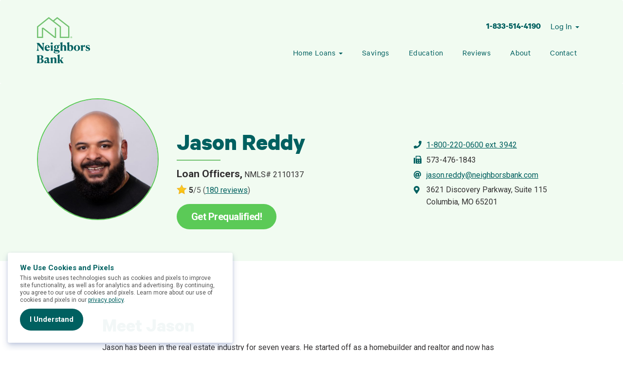

--- FILE ---
content_type: text/html; charset=UTF-8
request_url: https://www.neighborsbank.com/lo/jason-reddy/
body_size: 12615
content:
<!doctype html>
<html lang="en" class="no-js">
<head>
    
    <meta name="devlab" content="true" />

    <meta charset="utf-8">
    <title>Jason Reddy - Neighbors Bank Loan Officer</title>
    <meta name="description" content="Meet Neighbors Bank Loan Officer Jason Reddy, find contact information and see unfiltered reviews from Jason&#039;s customers." />
    <meta name="viewport" content="width=device-width, initial-scale=1.0" />
    <meta name="robots" content="index,follow" />
    <link rel="shortcut icon" href="/assets/images/favicons/favicon.ico" />
        <link rel="canonical" href="https://www.neighborsbank.com/lo/jason-reddy/" />
    <meta property="og:title" content="Jason Reddy - Neighbors Bank Loan Officer" />
    <meta property="og:description" content="Meet Neighbors Bank Loan Officer Jason Reddy, find contact information and see unfiltered reviews from Jason&#039;s customers." />
    <meta property="og:url" content="https://www.neighborsbank.com/lo/jason-reddy/" />
    <meta property="og:image" content="http://storage.googleapis.com/craft-asset-bucket/_loHeadshotLarge/2110137.jpg" />
    <meta property="og:site_name" content="Neighbors Bank" />
    <meta property="og:type" content="website" />
    <meta property="twitter:title" content="Jason Reddy - Neighbors Bank Loan Officer" />
    <meta property="twitter:description" content="Meet Neighbors Bank Loan Officer Jason Reddy, find contact information and see unfiltered reviews from Jason&#039;s customers." />
    <meta property="twitter:url" content="https://www.neighborsbank.com/lo/jason-reddy/" />
    <meta property="twitter:image" content="http://storage.googleapis.com/craft-asset-bucket/_loHeadshotLarge/2110137.jpg" />
    <meta property="twitter:card" content="summary" />

        <link rel="preconnect" href="https://www.googletagmanager.com">
    <link rel="preconnect" href="https://www.google-analytics.com">


                 
            <link rel="preload" href="https://www.mortgageresearchcenter.com/dist/fmcty-base.css" as="style">
            <link rel="stylesheet" href="https://www.mortgageresearchcenter.com/dist/fmcty-base.css" media="print" onload="this.media='all'">
        
                    <link rel="preload" href="https://fonts.googleapis.com/css2?family=Roboto:ital,wght@0,400;0,700;1,400;1,700&display=swap" as="style">
            <link rel="stylesheet" href="https://fonts.googleapis.com/css2?family=Roboto:ital,wght@0,400;0,700;1,400;1,700&display=swap" media="print" onload="this.media='all'">
        
                    <link rel="preload" href="https://use.fontawesome.com/releases/v5.3.1/css/all.css" as="style">
            <link rel="stylesheet" href="https://use.fontawesome.com/releases/v5.3.1/css/all.css" media="print" onload="this.media='all'">
        
                    <link rel="preload" href="/assets/styles/main.css?v=1769188355" as="style">
            <link rel="stylesheet" href="/assets/styles/main.css?v=1769188355" media="print" onload="this.media='all'">

            <link rel="preload" href="/assets/styles/primary.css?v=1769188355" as="style">
            <link rel="stylesheet" href="/assets/styles/primary.css?v=1769188355" media="print" onload="this.media='all'">
            
            <link rel="preload" href="/assets/styles/forms.css?v=1769188355" as="style">
            <link rel="stylesheet" href="/assets/styles/forms.css?v=1769188355" media="print" onload="this.media='all'">
                
                        
                <style>
            .cookie-notice {
                background: rgba(255, 255, 255, 0.95);
                border-radius: 4px;
                bottom: 16px;
                box-shadow: 00 7px 14px 0 rgba(1, 42, 126, 0.18), 0 2px 7px 0 rgba(1, 42, 126, 0.12);
                color: #555;
                left: 16px;
                padding: 16px;
                position: fixed;
                right: 16px;
                z-index: 99999;
            }
            .cookie-notice strong {
                font-size: 15px;
                font-weight: bold;
            }
            .cookie-notice p {
                font-size: 12px;
                line-height: 1.3;
                margin: 0 0 10px;
                text-transform: none;
            }
            .cookie-notice a {
                color: #006060;
                transition: all .2s ease-out;
            }
            .cookie-notice a:hover {
                color: #079169;
            }
            .cookie-notice .button {
                background: #006060;
                border: none;
                border-radius: 24px;
                color: #fff;
                cursor: pointer;
                font-size: 15px;
                font-weight: bold;
                padding: 10px 20px;
                transition: all .2s ease-out;
            }
            .cookie-notice .button:hover {
                background: #079169;
            }
            @media screen and (min-width:500px) {
                .cookie-notice {
                    padding: 15px 25px 25px;
                    right: auto;
                    width: 462px;
                }
            }
        </style>
    

    
    

    <link rel="stylesheet" media="all" href="/assets/styles/lo-pages.css?v=1769188355&server=" />
        <link rel="stylesheet" media="all" href="/assets/styles/reviewsPage.css?v=1769188355&server=" />

    <style>
        html {
            scroll-behavior: smooth;
        }
    </style>

        
            <!-- Google Tag Manager -->
        <script>
// akam-sw.js install script version 1.3.6
"serviceWorker"in navigator&&"find"in[]&&function(){var e=new Promise(function(e){"complete"===document.readyState||!1?e():(window.addEventListener("load",function(){e()}),setTimeout(function(){"complete"!==document.readyState&&e()},1e4))}),n=window.akamServiceWorkerInvoked,r="1.3.6";if(n)aka3pmLog("akam-setup already invoked");else{window.akamServiceWorkerInvoked=!0,window.aka3pmLog=function(){window.akamServiceWorkerDebug&&console.log.apply(console,arguments)};function o(e){(window.BOOMR_mq=window.BOOMR_mq||[]).push(["addVar",{"sm.sw.s":e,"sm.sw.v":r}])}var i="/akam-sw.js",a=new Map;navigator.serviceWorker.addEventListener("message",function(e){var n,r,o=e.data;if(o.isAka3pm)if(o.command){var i=(n=o.command,(r=a.get(n))&&r.length>0?r.shift():null);i&&i(e.data.response)}else if(o.commandToClient)switch(o.commandToClient){case"enableDebug":window.akamServiceWorkerDebug||(window.akamServiceWorkerDebug=!0,aka3pmLog("Setup script debug enabled via service worker message"),v());break;case"boomerangMQ":o.payload&&(window.BOOMR_mq=window.BOOMR_mq||[]).push(o.payload)}aka3pmLog("akam-sw message: "+JSON.stringify(e.data))});var t=function(e){return new Promise(function(n){var r,o;r=e.command,o=n,a.has(r)||a.set(r,[]),a.get(r).push(o),navigator.serviceWorker.controller&&(e.isAka3pm=!0,navigator.serviceWorker.controller.postMessage(e))})},c=function(e){return t({command:"navTiming",navTiming:e})},s=null,m={},d=function(){var e=i;return s&&(e+="?othersw="+encodeURIComponent(s)),function(e,n){return new Promise(function(r,i){aka3pmLog("Registering service worker with URL: "+e),navigator.serviceWorker.register(e,n).then(function(e){aka3pmLog("ServiceWorker registration successful with scope: ",e.scope),r(e),o(1)}).catch(function(e){aka3pmLog("ServiceWorker registration failed: ",e),o(0),i(e)})})}(e,m)},g=navigator.serviceWorker.__proto__.register;if(navigator.serviceWorker.__proto__.register=function(n,r){return n.includes(i)?g.call(this,n,r):(aka3pmLog("Overriding registration of service worker for: "+n),s=new URL(n,window.location.href),m=r,navigator.serviceWorker.controller?new Promise(function(n,r){var o=navigator.serviceWorker.controller.scriptURL;if(o.includes(i)){var a=encodeURIComponent(s);o.includes(a)?(aka3pmLog("Cancelling registration as we already integrate other SW: "+s),navigator.serviceWorker.getRegistration().then(function(e){n(e)})):e.then(function(){aka3pmLog("Unregistering existing 3pm service worker"),navigator.serviceWorker.getRegistration().then(function(e){e.unregister().then(function(){return d()}).then(function(e){n(e)}).catch(function(e){r(e)})})})}else aka3pmLog("Cancelling registration as we already have akam-sw.js installed"),navigator.serviceWorker.getRegistration().then(function(e){n(e)})}):g.call(this,n,r))},navigator.serviceWorker.controller){var u=navigator.serviceWorker.controller.scriptURL;u.includes("/akam-sw.js")||u.includes("/akam-sw-preprod.js")||u.includes("/threepm-sw.js")||(aka3pmLog("Detected existing service worker. Removing and re-adding inside akam-sw.js"),s=new URL(u,window.location.href),e.then(function(){navigator.serviceWorker.getRegistration().then(function(e){m={scope:e.scope},e.unregister(),d()})}))}else e.then(function(){window.akamServiceWorkerPreprod&&(i="/akam-sw-preprod.js"),d()});if(window.performance){var w=window.performance.timing,l=w.responseEnd-w.responseStart;c(l)}e.then(function(){t({command:"pageLoad"})});var k=!1;function v(){window.akamServiceWorkerDebug&&!k&&(k=!0,aka3pmLog("Initializing debug functions at window scope"),window.aka3pmInjectSwPolicy=function(e){return t({command:"updatePolicy",policy:e})},window.aka3pmDisableInjectedPolicy=function(){return t({command:"disableInjectedPolicy"})},window.aka3pmDeleteInjectedPolicy=function(){return t({command:"deleteInjectedPolicy"})},window.aka3pmGetStateAsync=function(){return t({command:"getState"})},window.aka3pmDumpState=function(){aka3pmGetStateAsync().then(function(e){aka3pmLog(JSON.stringify(e,null,"\t"))})},window.aka3pmInjectTiming=function(e){return c(e)},window.aka3pmUpdatePolicyFromNetwork=function(){return t({command:"pullPolicyFromNetwork"})})}v()}}();</script>
<script>(function(w,d,s,l,i){w[l]=w[l]||[];w[l].push({'gtm.start':
                new Date().getTime(),event:'gtm.js'});var f=d.getElementsByTagName(s)[0],
                j=d.createElement(s),dl=l!='dataLayer'?'&l='+l:'';j.async=true;j.src=
                'https://www.googletagmanager.com/gtm.js?id='+i+dl;f.parentNode.insertBefore(j,f);
            })(window,document,'script','dataLayer','GTM-WX6RJXT');
        </script>
        <!-- End Google Tag Manager -->
    
<script>(window.BOOMR_mq=window.BOOMR_mq||[]).push(["addVar",{"rua.upush":"false","rua.cpush":"false","rua.upre":"false","rua.cpre":"false","rua.uprl":"false","rua.cprl":"false","rua.cprf":"false","rua.trans":"","rua.cook":"false","rua.ims":"false","rua.ufprl":"false","rua.cfprl":"false","rua.isuxp":"false","rua.texp":"norulematch","rua.ceh":"false","rua.ueh":"false","rua.ieh.st":"0"}]);</script>
                              <script>!function(e){var n="https://s.go-mpulse.net/boomerang/";if("False"=="True")e.BOOMR_config=e.BOOMR_config||{},e.BOOMR_config.PageParams=e.BOOMR_config.PageParams||{},e.BOOMR_config.PageParams.pci=!0,n="https://s2.go-mpulse.net/boomerang/";if(window.BOOMR_API_key="CCQG9-NECXX-XYMY8-B5HFM-YH5GH",function(){function e(){if(!o){var e=document.createElement("script");e.id="boomr-scr-as",e.src=window.BOOMR.url,e.async=!0,i.parentNode.appendChild(e),o=!0}}function t(e){o=!0;var n,t,a,r,d=document,O=window;if(window.BOOMR.snippetMethod=e?"if":"i",t=function(e,n){var t=d.createElement("script");t.id=n||"boomr-if-as",t.src=window.BOOMR.url,BOOMR_lstart=(new Date).getTime(),e=e||d.body,e.appendChild(t)},!window.addEventListener&&window.attachEvent&&navigator.userAgent.match(/MSIE [67]\./))return window.BOOMR.snippetMethod="s",void t(i.parentNode,"boomr-async");a=document.createElement("IFRAME"),a.src="about:blank",a.title="",a.role="presentation",a.loading="eager",r=(a.frameElement||a).style,r.width=0,r.height=0,r.border=0,r.display="none",i.parentNode.appendChild(a);try{O=a.contentWindow,d=O.document.open()}catch(_){n=document.domain,a.src="javascript:var d=document.open();d.domain='"+n+"';void(0);",O=a.contentWindow,d=O.document.open()}if(n)d._boomrl=function(){this.domain=n,t()},d.write("<bo"+"dy onload='document._boomrl();'>");else if(O._boomrl=function(){t()},O.addEventListener)O.addEventListener("load",O._boomrl,!1);else if(O.attachEvent)O.attachEvent("onload",O._boomrl);d.close()}function a(e){window.BOOMR_onload=e&&e.timeStamp||(new Date).getTime()}if(!window.BOOMR||!window.BOOMR.version&&!window.BOOMR.snippetExecuted){window.BOOMR=window.BOOMR||{},window.BOOMR.snippetStart=(new Date).getTime(),window.BOOMR.snippetExecuted=!0,window.BOOMR.snippetVersion=12,window.BOOMR.url=n+"CCQG9-NECXX-XYMY8-B5HFM-YH5GH";var i=document.currentScript||document.getElementsByTagName("script")[0],o=!1,r=document.createElement("link");if(r.relList&&"function"==typeof r.relList.supports&&r.relList.supports("preload")&&"as"in r)window.BOOMR.snippetMethod="p",r.href=window.BOOMR.url,r.rel="preload",r.as="script",r.addEventListener("load",e),r.addEventListener("error",function(){t(!0)}),setTimeout(function(){if(!o)t(!0)},3e3),BOOMR_lstart=(new Date).getTime(),i.parentNode.appendChild(r);else t(!1);if(window.addEventListener)window.addEventListener("load",a,!1);else if(window.attachEvent)window.attachEvent("onload",a)}}(),"".length>0)if(e&&"performance"in e&&e.performance&&"function"==typeof e.performance.setResourceTimingBufferSize)e.performance.setResourceTimingBufferSize();!function(){if(BOOMR=e.BOOMR||{},BOOMR.plugins=BOOMR.plugins||{},!BOOMR.plugins.AK){var n=""=="true"?1:0,t="",a="aofvtwyxyydcw2lv5ena-f-03608842a-clientnsv4-s.akamaihd.net",i="false"=="true"?2:1,o={"ak.v":"39","ak.cp":"1228026","ak.ai":parseInt("736274",10),"ak.ol":"0","ak.cr":8,"ak.ipv":4,"ak.proto":"h2","ak.rid":"33f9ecc1","ak.r":37607,"ak.a2":n,"ak.m":"a","ak.n":"essl","ak.bpcip":"3.139.89.0","ak.cport":53720,"ak.gh":"23.198.5.45","ak.quicv":"","ak.tlsv":"tls1.3","ak.0rtt":"","ak.0rtt.ed":"","ak.csrc":"-","ak.acc":"","ak.t":"1769335066","ak.ak":"hOBiQwZUYzCg5VSAfCLimQ==kwkQ75IZ3NZy9s0+o7DwzHn5yz+JkGPV+WwX5ByEnrAJEqHvffK3N8gKRY5Mi2OVN/Ajn5O+cWcqFV4wtFb8GmWAphevsoilXSt5+ctXfMupjX6/SJReFvTTO4Ww2sJUJEPctdZpR0kZR2T3BM5xH6Kwd+7zFZvatOMNppBS0zftvHBtuPFeEduzztyAwapvBj/rYQPzahJSQMtfj2lmnL+XbZ5ZTxeaOlyNTIxlwCu3dveSwJyo2sS5txfqQDFFnOfC+7O7v/RMzFHPgsUmfGeprSfhkZfgOzNd5K7wYYL+i/ziREiotK0QO/jxfVbPOVec6j8R0RLitEZAygle4qW+1WWs3JtU1eXqIyylF/yYkggxlCFFB1Rnf8JHYMszwO6erxODyQbqaMcOb3IUO+G7Dy0wf12nD+hu3xx1j+Y=","ak.pv":"69","ak.dpoabenc":"","ak.tf":i};if(""!==t)o["ak.ruds"]=t;var r={i:!1,av:function(n){var t="http.initiator";if(n&&(!n[t]||"spa_hard"===n[t]))o["ak.feo"]=void 0!==e.aFeoApplied?1:0,BOOMR.addVar(o)},rv:function(){var e=["ak.bpcip","ak.cport","ak.cr","ak.csrc","ak.gh","ak.ipv","ak.m","ak.n","ak.ol","ak.proto","ak.quicv","ak.tlsv","ak.0rtt","ak.0rtt.ed","ak.r","ak.acc","ak.t","ak.tf"];BOOMR.removeVar(e)}};BOOMR.plugins.AK={akVars:o,akDNSPreFetchDomain:a,init:function(){if(!r.i){var e=BOOMR.subscribe;e("before_beacon",r.av,null,null),e("onbeacon",r.rv,null,null),r.i=!0}return this},is_complete:function(){return!0}}}}()}(window);</script></head>
    <body id="page-top" data-spy="scroll" data-target=".navbar-fixed-top">

    <!-- Google Tag Manager (noscript) -->
    <noscript>
    <iframe src="https://www.googletagmanager.com/ns.html?id=GTM-WX6RJXT" height="0" width="0" style="display:none;visibility:hidden"></iframe>
    </noscript>
    <!-- End Google Tag Manager (noscript) -->
<a href="#skip_to_content" class="screen-reader-text">Skip to Content</a>
<header class="page-header">
        <div id="intro-header">
        <div class="overlay">
            <nav id="menu" class="navbar navbar-default ">
                <div class="container">
                    
<div class="navbar-header">
        <button type="button" class="navbar-toggle collapsed" data-toggle="collapse" data-target="#navbar" aria-expanded="false" aria-controls="navbar">
        <span class="sr-only">Toggle navigation</span>
        <span class="icon-bar"></span>
        <span class="icon-bar"></span>
        <span class="icon-bar"></span>
    </button>
      <a class="navbar-brand page-scroll" href="/">
          <img style="width: 110px;height: 95px;" src="/assets/img/logo.svg?v=1769188355" alt="Neighbors Bank" />
      </a>
</div>
	  
<div class="nav-tel" id="navTel">
      <a href="tel:+1-833-514-4190" class="link-tel">1-833-514-4190</a>
          <li class="dropdown desktop-only">
        <a href="#" class="dropdown-toggle" role="button" data-toggle="dropdown" aria-haspopup="true" aria-expanded="false">Log In<span class="caret"></span></a>
        <ul class="dropdown-menu">
            <li>
            <a href="https://mortgage.neighborsbank.com/login/" data-rc-exclude="true" rel="noopener">Online Mortgage</a>
            </li>
            <li>
            <a class="submenu-link" href="https://www.telepc.net/neighborsbank/Login.aspx" data-rc-exclude="true" rel="noopener">Online Banking</a>
            </li>
        </ul>
    </li>
    </div>

<div id="navbar" class="navbar-collapse collapse" aria-expanded="false" style="height: 1px;">
  <ul class="nav navbar-nav navbar-right">
    <li class="dropdown">
      <a href="/home-loans/" id="homeLoansDropdown" class="dropdown-toggle" role="button" aria-haspopup="true" data-toggle="dropdown" aria-expanded="false">Home Loans<span class="caret"></span></a>
      <ul class="dropdown-menu align-left">
        <li>
            <a class="view-all-link" href="/home-loans/">Explore All Home loans</a>
          </li>
        <li>
            <a href="/usda-loans/">USDA Loans</a>
        </li>
        <li>
          <a href="/fha-loans/">FHA Loans</a>
        </li>
        <li>
            <a href="/conventional-loans/">Conventional Loans</a>
        </li>
          <li>
            <a href="/va-loans/">VA Loans</a>
          </li>
          
        </ul>
    </li>
    <li>
      <a href="/savings/">Savings</a>
    </li>
    <li>
      <a href="/learn/">Education</a>
    </li>
    <li>
      <a href="/reviews/">Reviews</a>
    </li>
    <li>
      <a href="/about/">About</a>
    </li>
    <li>
      <a href="/contact/">Contact</a>
    </li>
    <li class="dropdown mobile-only">
      <a href="#" class="dropdown-toggle" data-toggle="dropdown" role="button" aria-haspopup="true" aria-expanded="false">Log In<span class="caret"></span></a>
      <ul class="dropdown-menu">
        <li>
          <a href="https://mortgage.neighborsbank.com/login/" data-rc-exclude="true" rel="noopener">Online Mortgage</a>
        </li>
        
        <li>
          <a class="submenu-link" href="https://www.telepc.net/neighborsbank/Login.aspx" data-rc-exclude="true" rel="noopener">Online Banking</a>
        </li>
      </ul>
    </li>
  </ul>
</div>
                </div>
            </nav>
        </div>
    </div>
</header>
    <div class="page-body" id="skip_to_content">
    
   
                
              

    <section class="lo-section lo-intro" id="top-of-page">
        <div class="container">
            <div class="col-group">

            

                <div class="col-sm-3 lo-headshot-col">
                        <img src="/ajax/get_lo_image/?nmls_id=2110137&transformation=loHeadshotLarge" alt=" Placeholder loan officer image" width="150px" class="lo-headshot" />
                </div><!-- close lo-headshot-col-->

                <div class="col-md-5 lo-middle-section">
                    <h1>Jason Reddy </h1>
                    <hr class="header-flourish">

                    <p><span class="h-echo">Loan Officers,</span> <span class="nmls">NMLS# 2110137</span></p>


                                            <div class="average-rating">
                            <div class="num-rating">
                                <span class="avg">5</span><span class="max">/5</span> <span class="total">(<a href="#homebuyer-reviews">180 reviews</a>)</span>
                            </div>
                        </div>
                    


                    <a class="button filled" href="https://mortgage.neighborsbank.com/get-approved/2110137" data-rc-exclude="true" rel="nofollow">Get Prequalified!</a>
                    
                    <div class="lo-contact-btns">
                        <a href="tel:+ 11-800-220-0600" class="button outline">Call 1-800-220-0600 ext. 3942</a>
                        <a href="mailto:jason.reddy@neighborsbank.com" class="button outline">Send Email</a>
                    </div>
                    
                                    </div><!-- close lo-middle-section-->

                <div class="col-md-4 lo-contact-info">
                    <table id="lo-contact-table">
                        <tbody>
                            <tr>
                                <th scope="row"><i class="fas fa-phone"></i></th>
                                <td><a href="tel:+ 11-800-220-0600">1-800-220-0600 ext. 3942</a></td>
                            </tr>
                            
                                                        <tr>
                                <th scope="row"><i class="fas fa-fax"></i></th>
                                <td> 573-476-1843 </td>
                            </tr>
                                                        
                            <tr>
                                <th scope="row"><i class="fas fa-at"></i></th>
                                <td class="email"><a href="mailto:jason.reddy@neighborsbank.com">jason.reddy@neighborsbank.com</a></td>
                            </tr>
                        
                            <tr>
                                <th scope="row"><i class="fas fa-map-marker-alt"></i></th>
                                <td>3621 Discovery Parkway, Suite 115<br/>
                                Columbia, MO 65201</td>
                            </tr>
                        </tbody>
                    </table>
                </div><!-- close lo-contact-info-->

            </div><!--close col-group-->
        </div><!--close container-->
    </section><!--close lo-intro-->


    <section class="section-hero-group lo-page">
        <div class="container narrow-container">
                    <h2>Meet Jason</h2>
                <p>Jason has been in the real estate industry for seven years. He started off as a homebuilder and realtor and now has transitioned into a loan officer. Real estate is his passion and he prides himself on getting every deal done! He has one son named Eddie who is three years old and takes up most of his free time. He enjoys golfing with his dad, watching sports, trying new foods and watching a good Disney movie with his son.</p>
                </div><!--close narrow-container-->

        
                    <div class="container narrow-container">
                <div class="col-group photo-group">
                    
                                            <div class="col-xs-4 lo-personal-photos">

                        
                       
                            <img src="/assets/images/craft/lo_personal/2110137_golf.jpg" class="square-pic" width="280" height="280" />
                            
                        </div><!--close col-xs-4 -->
                                        
                </div><!--close photo-group -->
            </div><!--closenarrow container -->
        
       
        
            <div class="container narrow-container homebuyer-reviews-section" id="homebuyer-reviews">
                <ul class="nb-review">

                    <h2>Homebuyer Reviews</h2>
                    <p class="homebuyer-review-subtext">See what <strong>180 customers</strong> have said about Jason.</p>

                    
                    <div class="reviews-list" id="reviews-list">
                                                                                                                                                                                                                                                             
                            

                                                            <li class="review">
                            
                                

                                <div class="review-header">

                                    <div class="star-rating" itemprop="reviewRating" itemscope="" itemtype="http://schema.org/Rating">
                                        <div class="stars" style="width: 100%;">
                                            <span itemprop="ratingValue">1</span> out of <span itemprop="bestRating">5</span> Stars
                                            <meta itemprop="worstRating" content="1"/>                                        </div><!--close stars -->
                                    </div><!--close star-rating"-->

                                    <strong>Kathleen N.</strong>
                                                                        in <strong>Iowa</strong>
                                    Would Recommend
                                </div><!--close review-header-->

                                
                                                                
                                    <div class="review-meta">
                                                                                    <p class="review-publish-date featured-review"><strong>Featured review from Jan 23, 2026 | Purchase</strong> Loan</p>
                                                                            </div><!--close review-meta-->

                                                            
                                <div class="review-body-container">
                                    <p class="review-body">I believe I relate my thoughts above in my journey to get my home. He was there the whole way. If I had questions or concerns he helped me resolve them He had ideas that pave the way. He is the go to person as far as I am concerned. I would recommend him to everyone looking to buy a home.</p> 
                                </div><!--close review-body-container-->

                            </li><!--close reviews-->

                                                                                                                                                                                                                                                             
                            

                                                            <li class="review">
                            
                                

                                <div class="review-header">

                                    <div class="star-rating" itemprop="reviewRating" itemscope="" itemtype="http://schema.org/Rating">
                                        <div class="stars" style="width: 100%;">
                                            <span itemprop="ratingValue">1</span> out of <span itemprop="bestRating">5</span> Stars
                                            <meta itemprop="worstRating" content="1"/>                                        </div><!--close stars -->
                                    </div><!--close star-rating"-->

                                    <strong>Gabrielle L.</strong>
                                                                        in <strong>Missouri</strong>
                                    Would Recommend
                                </div><!--close review-header-->

                                
                                                                
                                    <div class="review-meta">
                                                                                    <p class="review-publish-date featured-review"><strong>Featured review from Jan 5, 2026 | Purchase</strong> Loan</p>
                                                                            </div><!--close review-meta-->

                                                            
                                <div class="review-body-container">
                                    <p class="review-body">Jason was literally the best he was so cool and kept it real and kept us on the right path to finally become homeowners for the first time! Will definitely go to him again if we decide to refinance or even move again in the future! Super pumped he was apart of our journey and always able to be there for any questions we had. Gold stars all the way!</p> 
                                </div><!--close review-body-container-->

                            </li><!--close reviews-->

                                                                                                                                                                                                                                                             
                            

                                                            <li class="review">
                            
                                

                                <div class="review-header">

                                    <div class="star-rating" itemprop="reviewRating" itemscope="" itemtype="http://schema.org/Rating">
                                        <div class="stars" style="width: 100%;">
                                            <span itemprop="ratingValue">1</span> out of <span itemprop="bestRating">5</span> Stars
                                            <meta itemprop="worstRating" content="1"/>                                        </div><!--close stars -->
                                    </div><!--close star-rating"-->

                                    <strong>Erin H.</strong>
                                                                        in <strong>Louisiana</strong>
                                    Would Recommend
                                </div><!--close review-header-->

                                
                                                                
                                    <div class="review-meta">
                                                                                    <p class="review-publish-date">Dec 17, 2025 | Purchase</strong> Loan</p>
                                                                            </div><!--close review-meta-->

                                                            
                                <div class="review-body-container">
                                    <p class="review-body"></p> 
                                </div><!--close review-body-container-->

                            </li><!--close reviews-->

                                                                                                                                                                                                                                                                                        

                                                            <li class="review">
                            
                                

                                <div class="review-header">

                                    <div class="star-rating" itemprop="reviewRating" itemscope="" itemtype="http://schema.org/Rating">
                                        <div class="stars" style="width: 90%;">
                                            <span itemprop="ratingValue">4</span> out of <span itemprop="bestRating">5</span> Stars
                                            <meta itemprop="worstRating" content="1"/>                                        </div><!--close stars -->
                                    </div><!--close star-rating"-->

                                    <strong>Megan B.</strong>
                                                                        in <strong>Illinois</strong>
                                    Would Recommend
                                </div><!--close review-header-->

                                
                                                                
                                    <div class="review-meta">
                                                                                    <p class="review-publish-date">Nov 5, 2025 | Purchase</strong> Loan</p>
                                                                            </div><!--close review-meta-->

                                                            
                                <div class="review-body-container">
                                    <p class="review-body">Jason was easy to work with. He kept me informed through the process and when I was frustrated he listened. I felt very confident going into underwriting because I knew Jason had already crunched the numbers for my benefit. He helped organize getting my car paid off and my DTI down and as a result I was able to purchase the home of my dreams.</p> 
                                </div><!--close review-body-container-->

                            </li><!--close reviews-->

                                                                                                                                                                                                                                                             
                            

                                                            <li class="review">
                            
                                

                                <div class="review-header">

                                    <div class="star-rating" itemprop="reviewRating" itemscope="" itemtype="http://schema.org/Rating">
                                        <div class="stars" style="width: 100%;">
                                            <span itemprop="ratingValue">1</span> out of <span itemprop="bestRating">5</span> Stars
                                            <meta itemprop="worstRating" content="1"/>                                        </div><!--close stars -->
                                    </div><!--close star-rating"-->

                                    <strong>Ann M.</strong>
                                                                        in <strong>Arkansas</strong>
                                    Would Recommend
                                </div><!--close review-header-->

                                
                                                                
                                    <div class="review-meta">
                                                                                    <p class="review-publish-date">Oct 28, 2025 | Purchase</strong> Loan</p>
                                                                            </div><!--close review-meta-->

                                                            
                                <div class="review-body-container">
                                    <p class="review-body"></p> 
                                </div><!--close review-body-container-->

                            </li><!--close reviews-->

                                                                                                                                                                                                                                                             
                            

                                                            <li class="review">
                            
                                

                                <div class="review-header">

                                    <div class="star-rating" itemprop="reviewRating" itemscope="" itemtype="http://schema.org/Rating">
                                        <div class="stars" style="width: 100%;">
                                            <span itemprop="ratingValue">1</span> out of <span itemprop="bestRating">5</span> Stars
                                            <meta itemprop="worstRating" content="1"/>                                        </div><!--close stars -->
                                    </div><!--close star-rating"-->

                                    <strong>Michael J.</strong>
                                                                        in <strong>Nevada</strong>
                                    Would Recommend
                                </div><!--close review-header-->

                                
                                                                
                                    <div class="review-meta">
                                                                                    <p class="review-publish-date featured-review"><strong>Featured review from Oct 27, 2025 | Purchase</strong> Loan</p>
                                                                            </div><!--close review-meta-->

                                                            
                                <div class="review-body-container">
                                    <p class="review-body">He made it great! With all the shit we had to deal with getting us to this point he helped out a ton. Really a lot with the amount of shit we dealt with.</p> 
                                </div><!--close review-body-container-->

                            </li><!--close reviews-->

                                                                                                                                                                                                                                                             
                            

                                                            <li class="review">
                            
                                

                                <div class="review-header">

                                    <div class="star-rating" itemprop="reviewRating" itemscope="" itemtype="http://schema.org/Rating">
                                        <div class="stars" style="width: 100%;">
                                            <span itemprop="ratingValue">1</span> out of <span itemprop="bestRating">5</span> Stars
                                            <meta itemprop="worstRating" content="1"/>                                        </div><!--close stars -->
                                    </div><!--close star-rating"-->

                                    <strong>Jamie C.</strong>
                                                                        in <strong>South Carolina</strong>
                                    Would Recommend
                                </div><!--close review-header-->

                                
                                                                
                                    <div class="review-meta">
                                                                                    <p class="review-publish-date">Oct 23, 2025 | Purchase</strong> Loan</p>
                                                                            </div><!--close review-meta-->

                                                            
                                <div class="review-body-container">
                                    <p class="review-body">Jason Reddy was on the job and covered every detail that would make positive and negative impact during every phase of the buying process.</p> 
                                </div><!--close review-body-container-->

                            </li><!--close reviews-->

                                                                                                                                                                                                                                                             
                            

                                                            <li class="review">
                            
                                

                                <div class="review-header">

                                    <div class="star-rating" itemprop="reviewRating" itemscope="" itemtype="http://schema.org/Rating">
                                        <div class="stars" style="width: 100%;">
                                            <span itemprop="ratingValue">1</span> out of <span itemprop="bestRating">5</span> Stars
                                            <meta itemprop="worstRating" content="1"/>                                        </div><!--close stars -->
                                    </div><!--close star-rating"-->

                                    <strong>Terri R.</strong>
                                                                        in <strong>Idaho</strong>
                                    Would Recommend
                                </div><!--close review-header-->

                                
                                                                
                                    <div class="review-meta">
                                                                                    <p class="review-publish-date featured-review"><strong>Featured review from Oct 12, 2025 | Purchase</strong> Loan</p>
                                                                            </div><!--close review-meta-->

                                                            
                                <div class="review-body-container">
                                    <p class="review-body">Very responsive! Never flet like I had to wait for an answer. Explained every step very throughly . Super kind and funny.</p> 
                                </div><!--close review-body-container-->

                            </li><!--close reviews-->

                                                                                                                                                                                                                                                             
                            

                                                            <li class="review">
                            
                                

                                <div class="review-header">

                                    <div class="star-rating" itemprop="reviewRating" itemscope="" itemtype="http://schema.org/Rating">
                                        <div class="stars" style="width: 100%;">
                                            <span itemprop="ratingValue">1</span> out of <span itemprop="bestRating">5</span> Stars
                                            <meta itemprop="worstRating" content="1"/>                                        </div><!--close stars -->
                                    </div><!--close star-rating"-->

                                    <strong>Beth F.</strong>
                                                                        in <strong>Maryland</strong>
                                    Would Recommend
                                </div><!--close review-header-->

                                
                                                                
                                    <div class="review-meta">
                                                                                    <p class="review-publish-date featured-review"><strong>Featured review from Oct 6, 2025 | Purchase</strong> Loan</p>
                                                                            </div><!--close review-meta-->

                                                            
                                <div class="review-body-container">
                                    <p class="review-body">In a word, fantastic!!! Jason made my home buying experience enjoyable and hassle free.</p> 
                                </div><!--close review-body-container-->

                            </li><!--close reviews-->

                                                                                                                                                                                                                                                             
                            

                                                            <li class="review">
                            
                                

                                <div class="review-header">

                                    <div class="star-rating" itemprop="reviewRating" itemscope="" itemtype="http://schema.org/Rating">
                                        <div class="stars" style="width: 100%;">
                                            <span itemprop="ratingValue">1</span> out of <span itemprop="bestRating">5</span> Stars
                                            <meta itemprop="worstRating" content="1"/>                                        </div><!--close stars -->
                                    </div><!--close star-rating"-->

                                    <strong>Dillon H.</strong>
                                                                        in <strong>West Virginia</strong>
                                    Would Recommend
                                </div><!--close review-header-->

                                
                                                                
                                    <div class="review-meta">
                                                                                    <p class="review-publish-date featured-review"><strong>Featured review from Oct 5, 2025 | Purchase</strong> Loan</p>
                                                                            </div><!--close review-meta-->

                                                            
                                <div class="review-body-container">
                                    <p class="review-body">Absolutely wonderful!</p> 
                                </div><!--close review-body-container-->

                            </li><!--close reviews-->

                                            </div>

                                             <p><a href="/lo/jason-reddy/2/#homebuyer-reviews" class="button filled">See More Reviews</a></p>
                                        
                </ul><!--close ul nb-review-->
 
                
                            </div><!--close homebuyer-reviews-section-->

            
            
        
    </section><!--close lo-page -->


    
    
    </div>
    <footer class="page-footer">
                    <!-- Footer Section -->
            <div id="footer">
                <div class="container">
                    <div>
                                                    <div class="col-group">
    <div class="col-sm-3">
        <div class="footer-list-heading h-echo">
            Why Neighbors
        </div>
        <ul>
            <li>
                <a href="/about/">
                    About Us
                </a>
            </li>
            <li>
                <a href="/faqs/">
                    FAQs
                </a>
            </li>
            <li>
                <a href="/careers/">
                    Careers
                </a>
            </li>
            <li>
                <a href="/press/">
                    Press
                </a>
            </li>
            <li>
                <a href="/help/">
                    Help
                </a>
            </li>
        </ul>
    </div>

    <div class="col-sm-3">
        <div class="footer-list-heading h-echo">
            Mortgage Resources
        </div>
        <ul>
            <li>
                <a href="/usda-loans/">
                    USDA Loan Guide
                </a>
            </li>
            <li>
                <a href="/fha-loans/">
                    FHA Loans Guide
                </a>
            </li>
            <li>
                <a href="/conventional-loans/">
                    Conventional Loans
                </a>
            </li>
            <li>
                <a href="/va-loans/">
                    VA Loans
                </a>
            </li>
            <li>
                <a href="/learn/">
                    Education
                </a>
            </li>
        </ul>
    </div>

    <div class="col-sm-3">
        <div class="footer-list-heading h-echo">
            Mortgage Tools
        </div>
        <ul>
            <li>
                <a href="/usda-loans/property-eligibility-map/">
                    USDA Property Eligibility Map
                </a>
            </li>
            <li>
                <a href="/usda-loans/mortgage-calculator/">
                    USDA Loan Calculator
                </a>
            </li>
            <li>
                <a href="/usda-loans/income-limits/">
                    USDA Income Limits
                </a>
            </li>
        </ul>
    </div>

    <div class="col-sm-3">
        <div class="footer-list-heading h-echo">
            Contact us
        </div>
        <p>
            3621 Discovery Parkway, Suite 115<br />
            Columbia, MO 65201
        </p>
        <p>
            <span class="tel"><a href="tel:+11-833-514-4190">1-833-514-4190</a></span>
        </p>
    </div>
</div>                                                	<div class="col-group">
		<style>
			.footer-app-list {
				margin-bottom: 40px !important;
			}
			.footer-app-list li {
				display: inline-block !important;
				margin: 0 !important;
			}
			.footer-app-list li h5 {
				font-size: 16px !important;
				margin-right: 5px;
			}
			.footer-app-list li h5:after {
				content: ':';
			}
			.footer-app-list i.footer-app-icon-apple {
				background-image: url("data:image/svg+xml,%3Csvg viewBox='0 0 22 32' xmlns='http://www.w3.org/2000/svg'%3E%3Cpath d='m13.0729 17.6825a3.61 3.61 0 0 0 -1.7248 3.0365 3.5132 3.5132 0 0 0 2.1379 3.2223 8.394 8.394 0 0 1 -1.0948 2.2618c-.6816.9812-1.3943 1.9623-2.4787 1.9623s-1.3633-.63-2.613-.63c-1.2187 0-1.6525.6507-2.644.6507s-1.6834-.9089-2.4787-2.0243a9.7842 9.7842 0 0 1 -1.6628-5.2776c0-3.0984 2.014-4.7405 3.9969-4.7405 1.0535 0 1.9314.6919 2.5924.6919.63 0 1.6112-.7333 2.8092-.7333a3.7579 3.7579 0 0 1 3.1604 1.5802zm-3.7284-2.8918a3.5615 3.5615 0 0 0 .8469-2.22 1.5353 1.5353 0 0 0 -.031-.32 3.5686 3.5686 0 0 0 -2.3445 1.2084 3.4629 3.4629 0 0 0 -.8779 2.1585 1.419 1.419 0 0 0 .031.2892 1.19 1.19 0 0 0 .2169.0207 3.0935 3.0935 0 0 0 2.1586-1.1368z'%3E%3C/path%3E%3C/svg%3E");
				background-position: 0 -7px;
				background-repeat: no-repeat;
				background-size: 130%;
				display: inline-block;
				height: 10px;
				width: 10px;
			}
			.footer-app-list i.footer-app-icon-google {
				background-image: url("data:image/svg+xml,%3Csvg aria-hidden='true' viewBox='0 0 40 40' xmlns='http://www.w3.org/2000/svg'%3E%3Cpath fill='none' d='M0,0h40v40H0V0z'%3E%3C/path%3E%3Cg%3E%3Cpath d='M19.7,19.2L4.3,35.3c0,0,0,0,0,0c0.5,1.7,2.1,3,4,3c0.8,0,1.5-0.2,2.1-0.6l0,0l17.4-9.9L19.7,19.2z' fill='%23EA4335'%3E%3C/path%3E%3Cpath d='M35.3,16.4L35.3,16.4l-7.5-4.3l-8.4,7.4l8.5,8.3l7.5-4.2c1.3-0.7,2.2-2.1,2.2-3.6C37.5,18.5,36.6,17.1,35.3,16.4z' fill='%23FBBC04'%3E%3C/path%3E%3Cpath d='M4.3,4.7C4.2,5,4.2,5.4,4.2,5.8v28.5c0,0.4,0,0.7,0.1,1.1l16-15.7L4.3,4.7z' fill='%234285F4'%3E%3C/path%3E%3Cpath d='M19.8,20l8-7.9L10.5,2.3C9.9,1.9,9.1,1.7,8.3,1.7c-1.9,0-3.6,1.3-4,3c0,0,0,0,0,0L19.8,20z' fill='%2334A853'%3E%3C/path%3E%3C/g%3E%3C/svg%3E");
				background-position: 0 0;
				background-repeat: no-repeat;
				background-size: contain;
				display: inline-block;
				height: 10px;
				margin-right: 5px;
				width: 10px;
			}
			.footer-app-button {
				border: 2px solid #333132;
				border-radius: 36px;
				color: #333132;
				font-size: 13px;
				margin: 0;
				padding: 6px 15px;
				transition: all .15sease;
			}
			.footer-app-button:hover {
				background: #333132;
				color: #fff !important;
			}
			@media screen and (min-width: 0) and (max-width:385px) {
				.footer-app-list li {
					display: block !important;
					margin: 15px 0 !important;
				}
			}
		</style>
		<div class="col-sm-12">
			<ul class="footer-app-list">
				<li>
					<h5 class="footer-list-heading h-echo">
						Download the App
					</h5>
				</li>
				<li>
					<a href="https://apps.apple.com/us/app/neighbors-bank-mortgage/id6744414957" class="footer-app-button" target="_blank"><i class="footer-app-icon-apple"></i> App Store</a>
				</li>
				<li>
					<a href="https://play.google.com/store/apps/details?id=com.neighborsbank.mortgage.twa" class="footer-app-button" target="_blank"><i class="footer-app-icon-google"></i> Play Store</a>
				</li>
				<li style="display:block!important;margin-top:10px!important;text-transform:none;">
					Google Play and the Google Play logo are trademarks of Google LLC.<br/>
					App Store<sup>&reg;</sup> and the Apple logo<sup>&reg;</sup> are registered trademarks of Apple Inc.
				</li>
			</ul>
		</div>
	</div>

	<div class="col-group">
		<div class="col-sm-12">
			<p class="footerLegalText">
				Equal Housing Lender Member FDIC. NMLS #491986
				(<a href="https://www.nmlsconsumeraccess.org/" rel="noopener" rel="nofollow" >www.nmlsconsumeraccess.org</a>)<br />
				Copyright &copy;  2026 Columbia Bancshares, Inc. All Rights Reserved.
			</p>
			<p class="footerLegalText">
				Links to third parties' websites may appear on this website. These links are available for your convenience, but Neighbors Bank does not endorse these products or services and is not responsible for content provided by third parties. Neighbors Bank's privacy and security policies do not extend to third-party websites.
			</p>
			<div class="legalLinks">
				<a href="/terms/">Terms of Use</a>
				<a href="/privacy/">Privacy Policy</a>
				<a href="/fair-lending/">Fair Lending</a>
				<a href="/security/">Security</a>
				
			</div>
		</div>
	</div>



    
                        </div>
                </div>
            </div><!--close footer -->
                    </footer>
                    <div id="cookie_notice" class="cookie-notice">
    <strong class="h-foxtrot">We Use Cookies and Pixels</strong>
    <p class="text-sm text-light">
        This website uses technologies such as cookies and pixels to improve site functionality, as well as for analytics and advertising. By continuing, you agree to our use of cookies and pixels. Learn more about our use of cookies and pixels in our <a href="/privacy/" target="_blank">privacy policy</a>.
    </p>
    <button id="cookie_notice_btn" type="button" class="button sm">
        I Understand
    </button>
</div>            <script type="text/javascript" src="/assets/js/vendor/jquery.1.11.1.js"></script>
    <script type="text/javascript" src="https://try.abtasty.com/b269a7c3833506e001831a1c5de0d103.js"></script>

                        <script src="/assets/js/vendor/formocity-2.2.0.min.js"></script>
            
            <script>
            $(document).ready(function () {
            function handleResize() {
                if ($(window).width() > 768 && !('ontouchstart' in window || navigator.maxTouchPoints)) {
                    $('#homeLoansDropdown').off('click').on('mousedown', function (e) {
                    e.stopPropagation();
                    window.location.href = $(this).attr('href');
                    });
                    $('.view-all-link').hide();
                } else {
                    $('#homeLoansDropdown').off('mousedown');
                    $('.view-all-link').show();
                }
            }
            handleResize(); 
            $(window).resize(handleResize);
            });
        </script>
    
    <script type="text/javascript" src="/assets/js/vendor/main.min.js"></script>

            <script type="text/javascript" src="/assets/js/_dev/val.forms.js"></script>
        
            <!-- Cookie notice -->
        <script>
            window.addEventListener('click', function(e){
                var cookieNotice = document.getElementById('cookie_notice');
                if (cookieNotice && !(cookieNotice.contains(e.target) && e.target.id !== 'cookie_notice_btn')){
                    cookieNotice.remove();

                    var date = new Date();
                    var days = 30;
                    date.setTime(date.getTime()+(days*24*60*60*1000));
                    var expires = "; expires="+date.toGMTString();

                    document.cookie = "nbCookieNotice=1; expires="+expires+" ; path=/"
                }
            });
        </script>
    
    
        <!--Marketo Munchkin tracking -->
        <script type="text/javascript">
        (function() {
        var didInit = false;
        function initMunchkin() {
            if(didInit === false) {
            didInit = true;
            Munchkin.init('157-COI-510');
            }
        }
        var s = document.createElement('script');
        s.type = 'text/javascript';
        s.async = true;
        s.src = '//munchkin.marketo.net/munchkin.js';
        s.onreadystatechange = function() {
            if (this.readyState == 'complete' || this.readyState == 'loaded') {
            initMunchkin();
            }
        };
        s.onload = initMunchkin;
        document.getElementsByTagName('head')[0].appendChild(s);
        })();
        </script>
    
                
                
            

    
    <script>
        window.onscroll = function() {backToTopBtn()};

        function backToTopBtn() {
            if (document.body.scrollTop > 50 || document.documentElement.scrollTop > 350) {
                document.getElementById("top").className = "float-to-top-button";
            } else {
                document.getElementById("top").className = "hide-to-top-button";
            }
        }
    </script>

    <script type="application/ld+json">
{ "@context" : "http://schema.org",
    "@type" : "BankOrCreditUnion",
    "name" : "Neighbors Bank",
    "description" : "Neighbors Bank has offered quality service for over 80 years. We specialize in low down payment mortgages and high-yield savings accounts.",
    "url" : "https://www.neighborsbank.com",
    "logo" : [
        "https://www.neighborsbank.com/assets/img/logo.svg",
        "https://www.neighborsbank.com/assets/img/logo-white.svg"
        ],
    "image" : "https://www.neighborsbank.com/assets/img/logo-white.svg",
    "telephone" : "+1-833-514-4190",
    "areaServed": "US",
    "address": {
      "@type": "PostalAddress",
      "addressLocality": "Columbia",
      "addressRegion": "MO",
      "postalCode": "65201",
      "streetAddress": "3621 Discovery Parkway, Suite 115"
    },
    "contactPoint" : [
      { "@type" : "ContactPoint",
        "telephone" : "+1-833-514-4190",
        "contactType" : "customer service",
        "contactOption" : "TollFree",
        "areaServed" : "US"
      } ],
    "sameAs" : [
        "https://www.facebook.com/NeighborsBank/",
        "https://www.linkedin.com/company/neighborsbank/about/"
        ]
}
</script>
</body>
</html>

--- FILE ---
content_type: text/css
request_url: https://www.neighborsbank.com/assets/styles/primary.css?v=1769188355
body_size: 14021
content:
/*!
Animate.css - http://daneden.me/animate
Licensed under the MIT license

Copyright (c) 2013 Daniel Eden

Permission is hereby granted, free of charge, to any person obtaining a copy of this software and associated documentation files (the "Software"), to deal in the Software without restriction, including without limitation the rights to use, copy, modify, merge, publish, distribute, sublicense, and/or sell copies of the Software, and to permit persons to whom the Software is furnished to do so, subject to the following conditions:

The above copyright notice and this permission notice shall be included in all copies or substantial portions of the Software.

THE SOFTWARE IS PROVIDED "AS IS", WITHOUT WARRANTY OF ANY KIND, EXPRESS OR IMPLIED, INCLUDING BUT NOT LIMITED TO THE WARRANTIES OF MERCHANTABILITY, FITNESS FOR A PARTICULAR PURPOSE AND NONINFRINGEMENT. IN NO EVENT SHALL THE AUTHORS OR COPYRIGHT HOLDERS BE LIABLE FOR ANY CLAIM, DAMAGES OR OTHER LIABILITY, WHETHER IN AN ACTION OF CONTRACT, TORT OR OTHERWISE, ARISING FROM, OUT OF OR IN CONNECTION WITH THE SOFTWARE OR THE USE OR OTHER DEALINGS IN THE SOFTWARE.
*/.animated{-webkit-animation-duration:1s;animation-duration:1s;-webkit-animation-fill-mode:both;animation-fill-mode:both}.animated.infinite{-webkit-animation-iteration-count:infinite;animation-iteration-count:infinite}.animated.hinge{-webkit-animation-duration:2s;animation-duration:2s}@-webkit-keyframes bounce{0%,100%,20%,50%,80%{-webkit-transform:translateY(0);transform:translateY(0)}40%{-webkit-transform:translateY(-30px);transform:translateY(-30px)}60%{-webkit-transform:translateY(-15px);transform:translateY(-15px)}}@keyframes bounce{0%,100%,20%,50%,80%{-webkit-transform:translateY(0);-ms-transform:translateY(0);transform:translateY(0)}40%{-webkit-transform:translateY(-30px);-ms-transform:translateY(-30px);transform:translateY(-30px)}60%{-webkit-transform:translateY(-15px);-ms-transform:translateY(-15px);transform:translateY(-15px)}}.bounce{-webkit-animation-name:bounce;animation-name:bounce}@-webkit-keyframes flash{0%,100%,50%{opacity:1}25%,75%{opacity:0}}@keyframes flash{0%,100%,50%{opacity:1}25%,75%{opacity:0}}.flash{-webkit-animation-name:flash;animation-name:flash}@-webkit-keyframes pulse{0%{-webkit-transform:scale(1);transform:scale(1)}50%{-webkit-transform:scale(1.1);transform:scale(1.1)}100%{-webkit-transform:scale(1);transform:scale(1)}}@keyframes pulse{0%{-webkit-transform:scale(1);-ms-transform:scale(1);transform:scale(1)}50%{-webkit-transform:scale(1.1);-ms-transform:scale(1.1);transform:scale(1.1)}100%{-webkit-transform:scale(1);-ms-transform:scale(1);transform:scale(1)}}.pulse{-webkit-animation-name:pulse;animation-name:pulse}@-webkit-keyframes rubberBand{0%{-webkit-transform:scale(1);transform:scale(1)}30%{-webkit-transform:scaleX(1.25) scaleY(0.75);transform:scaleX(1.25) scaleY(0.75)}40%{-webkit-transform:scaleX(0.75) scaleY(1.25);transform:scaleX(0.75) scaleY(1.25)}60%{-webkit-transform:scaleX(1.15) scaleY(0.85);transform:scaleX(1.15) scaleY(0.85)}100%{-webkit-transform:scale(1);transform:scale(1)}}@keyframes rubberBand{0%{-webkit-transform:scale(1);-ms-transform:scale(1);transform:scale(1)}30%{-webkit-transform:scaleX(1.25) scaleY(0.75);-ms-transform:scaleX(1.25) scaleY(0.75);transform:scaleX(1.25) scaleY(0.75)}40%{-webkit-transform:scaleX(0.75) scaleY(1.25);-ms-transform:scaleX(0.75) scaleY(1.25);transform:scaleX(0.75) scaleY(1.25)}60%{-webkit-transform:scaleX(1.15) scaleY(0.85);-ms-transform:scaleX(1.15) scaleY(0.85);transform:scaleX(1.15) scaleY(0.85)}100%{-webkit-transform:scale(1);-ms-transform:scale(1);transform:scale(1)}}.rubberBand{-webkit-animation-name:rubberBand;animation-name:rubberBand}@-webkit-keyframes shake{0%,100%{-webkit-transform:translateX(0);transform:translateX(0)}10%,30%,50%,70%,90%{-webkit-transform:translateX(-10px);transform:translateX(-10px)}20%,40%,60%,80%{-webkit-transform:translateX(10px);transform:translateX(10px)}}@keyframes shake{0%,100%{-webkit-transform:translateX(0);-ms-transform:translateX(0);transform:translateX(0)}10%,30%,50%,70%,90%{-webkit-transform:translateX(-10px);-ms-transform:translateX(-10px);transform:translateX(-10px)}20%,40%,60%,80%{-webkit-transform:translateX(10px);-ms-transform:translateX(10px);transform:translateX(10px)}}.shake{-webkit-animation-name:shake;animation-name:shake}@-webkit-keyframes swing{20%{-webkit-transform:rotate(15deg);transform:rotate(15deg)}40%{-webkit-transform:rotate(-10deg);transform:rotate(-10deg)}60%{-webkit-transform:rotate(5deg);transform:rotate(5deg)}80%{-webkit-transform:rotate(-5deg);transform:rotate(-5deg)}100%{-webkit-transform:rotate(0deg);transform:rotate(0deg)}}@keyframes swing{20%{-webkit-transform:rotate(15deg);-ms-transform:rotate(15deg);transform:rotate(15deg)}40%{-webkit-transform:rotate(-10deg);-ms-transform:rotate(-10deg);transform:rotate(-10deg)}60%{-webkit-transform:rotate(5deg);-ms-transform:rotate(5deg);transform:rotate(5deg)}80%{-webkit-transform:rotate(-5deg);-ms-transform:rotate(-5deg);transform:rotate(-5deg)}100%{-webkit-transform:rotate(0deg);-ms-transform:rotate(0deg);transform:rotate(0deg)}}.swing{-webkit-transform-origin:top center;-ms-transform-origin:top center;transform-origin:top center;-webkit-animation-name:swing;animation-name:swing}@-webkit-keyframes tada{0%{-webkit-transform:scale(1);transform:scale(1)}10%,20%{-webkit-transform:scale(0.9) rotate(-3deg);transform:scale(0.9) rotate(-3deg)}30%,50%,70%,90%{-webkit-transform:scale(1.1) rotate(3deg);transform:scale(1.1) rotate(3deg)}40%,60%,80%{-webkit-transform:scale(1.1) rotate(-3deg);transform:scale(1.1) rotate(-3deg)}100%{-webkit-transform:scale(1) rotate(0);transform:scale(1) rotate(0)}}@keyframes tada{0%{-webkit-transform:scale(1);-ms-transform:scale(1);transform:scale(1)}10%,20%{-webkit-transform:scale(0.9) rotate(-3deg);-ms-transform:scale(0.9) rotate(-3deg);transform:scale(0.9) rotate(-3deg)}30%,50%,70%,90%{-webkit-transform:scale(1.1) rotate(3deg);-ms-transform:scale(1.1) rotate(3deg);transform:scale(1.1) rotate(3deg)}40%,60%,80%{-webkit-transform:scale(1.1) rotate(-3deg);-ms-transform:scale(1.1) rotate(-3deg);transform:scale(1.1) rotate(-3deg)}100%{-webkit-transform:scale(1) rotate(0);-ms-transform:scale(1) rotate(0);transform:scale(1) rotate(0)}}.tada{-webkit-animation-name:tada;animation-name:tada}@-webkit-keyframes wobble{0%{-webkit-transform:translateX(0%);transform:translateX(0%)}15%{-webkit-transform:translateX(-25%) rotate(-5deg);transform:translateX(-25%) rotate(-5deg)}30%{-webkit-transform:translateX(20%) rotate(3deg);transform:translateX(20%) rotate(3deg)}45%{-webkit-transform:translateX(-15%) rotate(-3deg);transform:translateX(-15%) rotate(-3deg)}60%{-webkit-transform:translateX(10%) rotate(2deg);transform:translateX(10%) rotate(2deg)}75%{-webkit-transform:translateX(-5%) rotate(-1deg);transform:translateX(-5%) rotate(-1deg)}100%{-webkit-transform:translateX(0%);transform:translateX(0%)}}@keyframes wobble{0%{-webkit-transform:translateX(0%);-ms-transform:translateX(0%);transform:translateX(0%)}15%{-webkit-transform:translateX(-25%) rotate(-5deg);-ms-transform:translateX(-25%) rotate(-5deg);transform:translateX(-25%) rotate(-5deg)}30%{-webkit-transform:translateX(20%) rotate(3deg);-ms-transform:translateX(20%) rotate(3deg);transform:translateX(20%) rotate(3deg)}45%{-webkit-transform:translateX(-15%) rotate(-3deg);-ms-transform:translateX(-15%) rotate(-3deg);transform:translateX(-15%) rotate(-3deg)}60%{-webkit-transform:translateX(10%) rotate(2deg);-ms-transform:translateX(10%) rotate(2deg);transform:translateX(10%) rotate(2deg)}75%{-webkit-transform:translateX(-5%) rotate(-1deg);-ms-transform:translateX(-5%) rotate(-1deg);transform:translateX(-5%) rotate(-1deg)}100%{-webkit-transform:translateX(0%);-ms-transform:translateX(0%);transform:translateX(0%)}}.wobble{-webkit-animation-name:wobble;animation-name:wobble}@-webkit-keyframes bounceIn{0%{opacity:0;-webkit-transform:scale(0.3);transform:scale(0.3)}50%{opacity:1;-webkit-transform:scale(1.05);transform:scale(1.05)}70%{-webkit-transform:scale(0.9);transform:scale(0.9)}100%{opacity:1;-webkit-transform:scale(1);transform:scale(1)}}@keyframes bounceIn{0%{opacity:0;-webkit-transform:scale(0.3);-ms-transform:scale(0.3);transform:scale(0.3)}50%{opacity:1;-webkit-transform:scale(1.05);-ms-transform:scale(1.05);transform:scale(1.05)}70%{-webkit-transform:scale(0.9);-ms-transform:scale(0.9);transform:scale(0.9)}100%{opacity:1;-webkit-transform:scale(1);-ms-transform:scale(1);transform:scale(1)}}.bounceIn{-webkit-animation-name:bounceIn;animation-name:bounceIn}@-webkit-keyframes bounceInDown{0%{opacity:0;-webkit-transform:translateY(-2000px);transform:translateY(-2000px)}60%{opacity:1;-webkit-transform:translateY(30px);transform:translateY(30px)}80%{-webkit-transform:translateY(-10px);transform:translateY(-10px)}100%{-webkit-transform:translateY(0);transform:translateY(0)}}@keyframes bounceInDown{0%{opacity:0;-webkit-transform:translateY(-2000px);-ms-transform:translateY(-2000px);transform:translateY(-2000px)}60%{opacity:1;-webkit-transform:translateY(30px);-ms-transform:translateY(30px);transform:translateY(30px)}80%{-webkit-transform:translateY(-10px);-ms-transform:translateY(-10px);transform:translateY(-10px)}100%{-webkit-transform:translateY(0);-ms-transform:translateY(0);transform:translateY(0)}}.bounceInDown{-webkit-animation-name:bounceInDown;animation-name:bounceInDown}@-webkit-keyframes bounceInLeft{0%{opacity:0;-webkit-transform:translateX(-2000px);transform:translateX(-2000px)}60%{opacity:1;-webkit-transform:translateX(30px);transform:translateX(30px)}80%{-webkit-transform:translateX(-10px);transform:translateX(-10px)}100%{-webkit-transform:translateX(0);transform:translateX(0)}}@keyframes bounceInLeft{0%{opacity:0;-webkit-transform:translateX(-2000px);-ms-transform:translateX(-2000px);transform:translateX(-2000px)}60%{opacity:1;-webkit-transform:translateX(30px);-ms-transform:translateX(30px);transform:translateX(30px)}80%{-webkit-transform:translateX(-10px);-ms-transform:translateX(-10px);transform:translateX(-10px)}100%{-webkit-transform:translateX(0);-ms-transform:translateX(0);transform:translateX(0)}}.bounceInLeft{-webkit-animation-name:bounceInLeft;animation-name:bounceInLeft}@-webkit-keyframes bounceInRight{0%{opacity:0;-webkit-transform:translateX(2000px);transform:translateX(2000px)}60%{opacity:1;-webkit-transform:translateX(-30px);transform:translateX(-30px)}80%{-webkit-transform:translateX(10px);transform:translateX(10px)}100%{-webkit-transform:translateX(0);transform:translateX(0)}}@keyframes bounceInRight{0%{opacity:0;-webkit-transform:translateX(2000px);-ms-transform:translateX(2000px);transform:translateX(2000px)}60%{opacity:1;-webkit-transform:translateX(-30px);-ms-transform:translateX(-30px);transform:translateX(-30px)}80%{-webkit-transform:translateX(10px);-ms-transform:translateX(10px);transform:translateX(10px)}100%{-webkit-transform:translateX(0);-ms-transform:translateX(0);transform:translateX(0)}}.bounceInRight{-webkit-animation-name:bounceInRight;animation-name:bounceInRight}@-webkit-keyframes bounceInUp{0%{opacity:0;-webkit-transform:translateY(2000px);transform:translateY(2000px)}60%{opacity:1;-webkit-transform:translateY(-30px);transform:translateY(-30px)}80%{-webkit-transform:translateY(10px);transform:translateY(10px)}100%{-webkit-transform:translateY(0);transform:translateY(0)}}@keyframes bounceInUp{0%{opacity:0;-webkit-transform:translateY(2000px);-ms-transform:translateY(2000px);transform:translateY(2000px)}60%{opacity:1;-webkit-transform:translateY(-30px);-ms-transform:translateY(-30px);transform:translateY(-30px)}80%{-webkit-transform:translateY(10px);-ms-transform:translateY(10px);transform:translateY(10px)}100%{-webkit-transform:translateY(0);-ms-transform:translateY(0);transform:translateY(0)}}.bounceInUp{-webkit-animation-name:bounceInUp;animation-name:bounceInUp}@-webkit-keyframes bounceOut{0%{-webkit-transform:scale(1);transform:scale(1)}25%{-webkit-transform:scale(0.95);transform:scale(0.95)}50%{opacity:1;-webkit-transform:scale(1.1);transform:scale(1.1)}100%{opacity:0;-webkit-transform:scale(0.3);transform:scale(0.3)}}@keyframes bounceOut{0%{-webkit-transform:scale(1);-ms-transform:scale(1);transform:scale(1)}25%{-webkit-transform:scale(0.95);-ms-transform:scale(0.95);transform:scale(0.95)}50%{opacity:1;-webkit-transform:scale(1.1);-ms-transform:scale(1.1);transform:scale(1.1)}100%{opacity:0;-webkit-transform:scale(0.3);-ms-transform:scale(0.3);transform:scale(0.3)}}.bounceOut{-webkit-animation-name:bounceOut;animation-name:bounceOut}@-webkit-keyframes bounceOutDown{0%{-webkit-transform:translateY(0);transform:translateY(0)}20%{opacity:1;-webkit-transform:translateY(-20px);transform:translateY(-20px)}100%{opacity:0;-webkit-transform:translateY(2000px);transform:translateY(2000px)}}@keyframes bounceOutDown{0%{-webkit-transform:translateY(0);-ms-transform:translateY(0);transform:translateY(0)}20%{opacity:1;-webkit-transform:translateY(-20px);-ms-transform:translateY(-20px);transform:translateY(-20px)}100%{opacity:0;-webkit-transform:translateY(2000px);-ms-transform:translateY(2000px);transform:translateY(2000px)}}.bounceOutDown{-webkit-animation-name:bounceOutDown;animation-name:bounceOutDown}@-webkit-keyframes bounceOutLeft{0%{-webkit-transform:translateX(0);transform:translateX(0)}20%{opacity:1;-webkit-transform:translateX(20px);transform:translateX(20px)}100%{opacity:0;-webkit-transform:translateX(-2000px);transform:translateX(-2000px)}}@keyframes bounceOutLeft{0%{-webkit-transform:translateX(0);-ms-transform:translateX(0);transform:translateX(0)}20%{opacity:1;-webkit-transform:translateX(20px);-ms-transform:translateX(20px);transform:translateX(20px)}100%{opacity:0;-webkit-transform:translateX(-2000px);-ms-transform:translateX(-2000px);transform:translateX(-2000px)}}.bounceOutLeft{-webkit-animation-name:bounceOutLeft;animation-name:bounceOutLeft}@-webkit-keyframes bounceOutRight{0%{-webkit-transform:translateX(0);transform:translateX(0)}20%{opacity:1;-webkit-transform:translateX(-20px);transform:translateX(-20px)}100%{opacity:0;-webkit-transform:translateX(2000px);transform:translateX(2000px)}}@keyframes bounceOutRight{0%{-webkit-transform:translateX(0);-ms-transform:translateX(0);transform:translateX(0)}20%{opacity:1;-webkit-transform:translateX(-20px);-ms-transform:translateX(-20px);transform:translateX(-20px)}100%{opacity:0;-webkit-transform:translateX(2000px);-ms-transform:translateX(2000px);transform:translateX(2000px)}}.bounceOutRight{-webkit-animation-name:bounceOutRight;animation-name:bounceOutRight}@-webkit-keyframes bounceOutUp{0%{-webkit-transform:translateY(0);transform:translateY(0)}20%{opacity:1;-webkit-transform:translateY(20px);transform:translateY(20px)}100%{opacity:0;-webkit-transform:translateY(-2000px);transform:translateY(-2000px)}}@keyframes bounceOutUp{0%{-webkit-transform:translateY(0);-ms-transform:translateY(0);transform:translateY(0)}20%{opacity:1;-webkit-transform:translateY(20px);-ms-transform:translateY(20px);transform:translateY(20px)}100%{opacity:0;-webkit-transform:translateY(-2000px);-ms-transform:translateY(-2000px);transform:translateY(-2000px)}}.bounceOutUp{-webkit-animation-name:bounceOutUp;animation-name:bounceOutUp}@-webkit-keyframes fadeIn{0%{opacity:0}100%{opacity:1}}@keyframes fadeIn{0%{opacity:0}100%{opacity:1}}.fadeIn{-webkit-animation-name:fadeIn;animation-name:fadeIn}@-webkit-keyframes fadeInDown{0%{opacity:0;-webkit-transform:translateY(-20px);transform:translateY(-20px)}100%{opacity:1;-webkit-transform:translateY(0);transform:translateY(0)}}@keyframes fadeInDown{0%{opacity:0;-webkit-transform:translateY(-20px);-ms-transform:translateY(-20px);transform:translateY(-20px)}100%{opacity:1;-webkit-transform:translateY(0);-ms-transform:translateY(0);transform:translateY(0)}}.fadeInDown{-webkit-animation-name:fadeInDown;animation-name:fadeInDown}@-webkit-keyframes fadeInDownBig{0%{opacity:0;-webkit-transform:translateY(-2000px);transform:translateY(-2000px)}100%{opacity:1;-webkit-transform:translateY(0);transform:translateY(0)}}@keyframes fadeInDownBig{0%{opacity:0;-webkit-transform:translateY(-2000px);-ms-transform:translateY(-2000px);transform:translateY(-2000px)}100%{opacity:1;-webkit-transform:translateY(0);-ms-transform:translateY(0);transform:translateY(0)}}.fadeInDownBig{-webkit-animation-name:fadeInDownBig;animation-name:fadeInDownBig}@-webkit-keyframes fadeInLeft{0%{opacity:0;-webkit-transform:translateX(-20px);transform:translateX(-20px)}100%{opacity:1;-webkit-transform:translateX(0);transform:translateX(0)}}@keyframes fadeInLeft{0%{opacity:0;-webkit-transform:translateX(-20px);-ms-transform:translateX(-20px);transform:translateX(-20px)}100%{opacity:1;-webkit-transform:translateX(0);-ms-transform:translateX(0);transform:translateX(0)}}.fadeInLeft{-webkit-animation-name:fadeInLeft;animation-name:fadeInLeft}@-webkit-keyframes fadeInLeftBig{0%{opacity:0;-webkit-transform:translateX(-2000px);transform:translateX(-2000px)}100%{opacity:1;-webkit-transform:translateX(0);transform:translateX(0)}}@keyframes fadeInLeftBig{0%{opacity:0;-webkit-transform:translateX(-2000px);-ms-transform:translateX(-2000px);transform:translateX(-2000px)}100%{opacity:1;-webkit-transform:translateX(0);-ms-transform:translateX(0);transform:translateX(0)}}.fadeInLeftBig{-webkit-animation-name:fadeInLeftBig;animation-name:fadeInLeftBig}@-webkit-keyframes fadeInRight{0%{opacity:0;-webkit-transform:translateX(20px);transform:translateX(20px)}100%{opacity:1;-webkit-transform:translateX(0);transform:translateX(0)}}@keyframes fadeInRight{0%{opacity:0;-webkit-transform:translateX(20px);-ms-transform:translateX(20px);transform:translateX(20px)}100%{opacity:1;-webkit-transform:translateX(0);-ms-transform:translateX(0);transform:translateX(0)}}.fadeInRight{-webkit-animation-name:fadeInRight;animation-name:fadeInRight}@-webkit-keyframes fadeInRightBig{0%{opacity:0;-webkit-transform:translateX(2000px);transform:translateX(2000px)}100%{opacity:1;-webkit-transform:translateX(0);transform:translateX(0)}}@keyframes fadeInRightBig{0%{opacity:0;-webkit-transform:translateX(2000px);-ms-transform:translateX(2000px);transform:translateX(2000px)}100%{opacity:1;-webkit-transform:translateX(0);-ms-transform:translateX(0);transform:translateX(0)}}.fadeInRightBig{-webkit-animation-name:fadeInRightBig;animation-name:fadeInRightBig}@-webkit-keyframes fadeInUp{0%{opacity:0;-webkit-transform:translateY(20px);transform:translateY(20px)}100%{opacity:1;-webkit-transform:translateY(0);transform:translateY(0)}}@keyframes fadeInUp{0%{opacity:0;-webkit-transform:translateY(20px);-ms-transform:translateY(20px);transform:translateY(20px)}100%{opacity:1;-webkit-transform:translateY(0);-ms-transform:translateY(0);transform:translateY(0)}}.fadeInUp{-webkit-animation-name:fadeInUp;animation-name:fadeInUp}@-webkit-keyframes fadeInUpBig{0%{opacity:0;-webkit-transform:translateY(2000px);transform:translateY(2000px)}100%{opacity:1;-webkit-transform:translateY(0);transform:translateY(0)}}@keyframes fadeInUpBig{0%{opacity:0;-webkit-transform:translateY(2000px);-ms-transform:translateY(2000px);transform:translateY(2000px)}100%{opacity:1;-webkit-transform:translateY(0);-ms-transform:translateY(0);transform:translateY(0)}}.fadeInUpBig{-webkit-animation-name:fadeInUpBig;animation-name:fadeInUpBig}@-webkit-keyframes fadeOut{0%{opacity:1}100%{opacity:0}}@keyframes fadeOut{0%{opacity:1}100%{opacity:0}}.fadeOut{-webkit-animation-name:fadeOut;animation-name:fadeOut}@-webkit-keyframes fadeOutDown{0%{opacity:1;-webkit-transform:translateY(0);transform:translateY(0)}100%{opacity:0;-webkit-transform:translateY(20px);transform:translateY(20px)}}@keyframes fadeOutDown{0%{opacity:1;-webkit-transform:translateY(0);-ms-transform:translateY(0);transform:translateY(0)}100%{opacity:0;-webkit-transform:translateY(20px);-ms-transform:translateY(20px);transform:translateY(20px)}}.fadeOutDown{-webkit-animation-name:fadeOutDown;animation-name:fadeOutDown}@-webkit-keyframes fadeOutDownBig{0%{opacity:1;-webkit-transform:translateY(0);transform:translateY(0)}100%{opacity:0;-webkit-transform:translateY(2000px);transform:translateY(2000px)}}@keyframes fadeOutDownBig{0%{opacity:1;-webkit-transform:translateY(0);-ms-transform:translateY(0);transform:translateY(0)}100%{opacity:0;-webkit-transform:translateY(2000px);-ms-transform:translateY(2000px);transform:translateY(2000px)}}.fadeOutDownBig{-webkit-animation-name:fadeOutDownBig;animation-name:fadeOutDownBig}@-webkit-keyframes fadeOutLeft{0%{opacity:1;-webkit-transform:translateX(0);transform:translateX(0)}100%{opacity:0;-webkit-transform:translateX(-20px);transform:translateX(-20px)}}@keyframes fadeOutLeft{0%{opacity:1;-webkit-transform:translateX(0);-ms-transform:translateX(0);transform:translateX(0)}100%{opacity:0;-webkit-transform:translateX(-20px);-ms-transform:translateX(-20px);transform:translateX(-20px)}}.fadeOutLeft{-webkit-animation-name:fadeOutLeft;animation-name:fadeOutLeft}@-webkit-keyframes fadeOutLeftBig{0%{opacity:1;-webkit-transform:translateX(0);transform:translateX(0)}100%{opacity:0;-webkit-transform:translateX(-2000px);transform:translateX(-2000px)}}@keyframes fadeOutLeftBig{0%{opacity:1;-webkit-transform:translateX(0);-ms-transform:translateX(0);transform:translateX(0)}100%{opacity:0;-webkit-transform:translateX(-2000px);-ms-transform:translateX(-2000px);transform:translateX(-2000px)}}.fadeOutLeftBig{-webkit-animation-name:fadeOutLeftBig;animation-name:fadeOutLeftBig}@-webkit-keyframes fadeOutRight{0%{opacity:1;-webkit-transform:translateX(0);transform:translateX(0)}100%{opacity:0;-webkit-transform:translateX(20px);transform:translateX(20px)}}@keyframes fadeOutRight{0%{opacity:1;-webkit-transform:translateX(0);-ms-transform:translateX(0);transform:translateX(0)}100%{opacity:0;-webkit-transform:translateX(20px);-ms-transform:translateX(20px);transform:translateX(20px)}}.fadeOutRight{-webkit-animation-name:fadeOutRight;animation-name:fadeOutRight}@-webkit-keyframes fadeOutRightBig{0%{opacity:1;-webkit-transform:translateX(0);transform:translateX(0)}100%{opacity:0;-webkit-transform:translateX(2000px);transform:translateX(2000px)}}@keyframes fadeOutRightBig{0%{opacity:1;-webkit-transform:translateX(0);-ms-transform:translateX(0);transform:translateX(0)}100%{opacity:0;-webkit-transform:translateX(2000px);-ms-transform:translateX(2000px);transform:translateX(2000px)}}.fadeOutRightBig{-webkit-animation-name:fadeOutRightBig;animation-name:fadeOutRightBig}@-webkit-keyframes fadeOutUp{0%{opacity:1;-webkit-transform:translateY(0);transform:translateY(0)}100%{opacity:0;-webkit-transform:translateY(-20px);transform:translateY(-20px)}}@keyframes fadeOutUp{0%{opacity:1;-webkit-transform:translateY(0);-ms-transform:translateY(0);transform:translateY(0)}100%{opacity:0;-webkit-transform:translateY(-20px);-ms-transform:translateY(-20px);transform:translateY(-20px)}}.fadeOutUp{-webkit-animation-name:fadeOutUp;animation-name:fadeOutUp}@-webkit-keyframes fadeOutUpBig{0%{opacity:1;-webkit-transform:translateY(0);transform:translateY(0)}100%{opacity:0;-webkit-transform:translateY(-2000px);transform:translateY(-2000px)}}@keyframes fadeOutUpBig{0%{opacity:1;-webkit-transform:translateY(0);-ms-transform:translateY(0);transform:translateY(0)}100%{opacity:0;-webkit-transform:translateY(-2000px);-ms-transform:translateY(-2000px);transform:translateY(-2000px)}}.fadeOutUpBig{-webkit-animation-name:fadeOutUpBig;animation-name:fadeOutUpBig}@-webkit-keyframes flip{0%{-webkit-transform:perspective(400px) translateZ(0) rotateY(0) scale(1);transform:perspective(400px) translateZ(0) rotateY(0) scale(1);-webkit-animation-timing-function:ease-out;animation-timing-function:ease-out}40%{-webkit-transform:perspective(400px) translateZ(150px) rotateY(170deg) scale(1);transform:perspective(400px) translateZ(150px) rotateY(170deg) scale(1);-webkit-animation-timing-function:ease-out;animation-timing-function:ease-out}50%{-webkit-transform:perspective(400px) translateZ(150px) rotateY(190deg) scale(1);transform:perspective(400px) translateZ(150px) rotateY(190deg) scale(1);-webkit-animation-timing-function:ease-in;animation-timing-function:ease-in}80%{-webkit-transform:perspective(400px) translateZ(0) rotateY(360deg) scale(0.95);transform:perspective(400px) translateZ(0) rotateY(360deg) scale(0.95);-webkit-animation-timing-function:ease-in;animation-timing-function:ease-in}100%{-webkit-transform:perspective(400px) translateZ(0) rotateY(360deg) scale(1);transform:perspective(400px) translateZ(0) rotateY(360deg) scale(1);-webkit-animation-timing-function:ease-in;animation-timing-function:ease-in}}@keyframes flip{0%{-webkit-transform:perspective(400px) translateZ(0) rotateY(0) scale(1);-ms-transform:perspective(400px) translateZ(0) rotateY(0) scale(1);transform:perspective(400px) translateZ(0) rotateY(0) scale(1);-webkit-animation-timing-function:ease-out;animation-timing-function:ease-out}40%{-webkit-transform:perspective(400px) translateZ(150px) rotateY(170deg) scale(1);-ms-transform:perspective(400px) translateZ(150px) rotateY(170deg) scale(1);transform:perspective(400px) translateZ(150px) rotateY(170deg) scale(1);-webkit-animation-timing-function:ease-out;animation-timing-function:ease-out}50%{-webkit-transform:perspective(400px) translateZ(150px) rotateY(190deg) scale(1);-ms-transform:perspective(400px) translateZ(150px) rotateY(190deg) scale(1);transform:perspective(400px) translateZ(150px) rotateY(190deg) scale(1);-webkit-animation-timing-function:ease-in;animation-timing-function:ease-in}80%{-webkit-transform:perspective(400px) translateZ(0) rotateY(360deg) scale(0.95);-ms-transform:perspective(400px) translateZ(0) rotateY(360deg) scale(0.95);transform:perspective(400px) translateZ(0) rotateY(360deg) scale(0.95);-webkit-animation-timing-function:ease-in;animation-timing-function:ease-in}100%{-webkit-transform:perspective(400px) translateZ(0) rotateY(360deg) scale(1);-ms-transform:perspective(400px) translateZ(0) rotateY(360deg) scale(1);transform:perspective(400px) translateZ(0) rotateY(360deg) scale(1);-webkit-animation-timing-function:ease-in;animation-timing-function:ease-in}}.animated.flip{-webkit-backface-visibility:visible;-ms-backface-visibility:visible;backface-visibility:visible;-webkit-animation-name:flip;animation-name:flip}@-webkit-keyframes flipInX{0%{-webkit-transform:perspective(400px) rotateX(90deg);transform:perspective(400px) rotateX(90deg);opacity:0}40%{-webkit-transform:perspective(400px) rotateX(-10deg);transform:perspective(400px) rotateX(-10deg)}70%{-webkit-transform:perspective(400px) rotateX(10deg);transform:perspective(400px) rotateX(10deg)}100%{-webkit-transform:perspective(400px) rotateX(0deg);transform:perspective(400px) rotateX(0deg);opacity:1}}@keyframes flipInX{0%{-webkit-transform:perspective(400px) rotateX(90deg);-ms-transform:perspective(400px) rotateX(90deg);transform:perspective(400px) rotateX(90deg);opacity:0}40%{-webkit-transform:perspective(400px) rotateX(-10deg);-ms-transform:perspective(400px) rotateX(-10deg);transform:perspective(400px) rotateX(-10deg)}70%{-webkit-transform:perspective(400px) rotateX(10deg);-ms-transform:perspective(400px) rotateX(10deg);transform:perspective(400px) rotateX(10deg)}100%{-webkit-transform:perspective(400px) rotateX(0deg);-ms-transform:perspective(400px) rotateX(0deg);transform:perspective(400px) rotateX(0deg);opacity:1}}.flipInX{-webkit-backface-visibility:visible !important;-ms-backface-visibility:visible !important;backface-visibility:visible !important;-webkit-animation-name:flipInX;animation-name:flipInX}@-webkit-keyframes flipInY{0%{-webkit-transform:perspective(400px) rotateY(90deg);transform:perspective(400px) rotateY(90deg);opacity:0}40%{-webkit-transform:perspective(400px) rotateY(-10deg);transform:perspective(400px) rotateY(-10deg)}70%{-webkit-transform:perspective(400px) rotateY(10deg);transform:perspective(400px) rotateY(10deg)}100%{-webkit-transform:perspective(400px) rotateY(0deg);transform:perspective(400px) rotateY(0deg);opacity:1}}@keyframes flipInY{0%{-webkit-transform:perspective(400px) rotateY(90deg);-ms-transform:perspective(400px) rotateY(90deg);transform:perspective(400px) rotateY(90deg);opacity:0}40%{-webkit-transform:perspective(400px) rotateY(-10deg);-ms-transform:perspective(400px) rotateY(-10deg);transform:perspective(400px) rotateY(-10deg)}70%{-webkit-transform:perspective(400px) rotateY(10deg);-ms-transform:perspective(400px) rotateY(10deg);transform:perspective(400px) rotateY(10deg)}100%{-webkit-transform:perspective(400px) rotateY(0deg);-ms-transform:perspective(400px) rotateY(0deg);transform:perspective(400px) rotateY(0deg);opacity:1}}.flipInY{-webkit-backface-visibility:visible !important;-ms-backface-visibility:visible !important;backface-visibility:visible !important;-webkit-animation-name:flipInY;animation-name:flipInY}@-webkit-keyframes flipOutX{0%{-webkit-transform:perspective(400px) rotateX(0deg);transform:perspective(400px) rotateX(0deg);opacity:1}100%{-webkit-transform:perspective(400px) rotateX(90deg);transform:perspective(400px) rotateX(90deg);opacity:0}}@keyframes flipOutX{0%{-webkit-transform:perspective(400px) rotateX(0deg);-ms-transform:perspective(400px) rotateX(0deg);transform:perspective(400px) rotateX(0deg);opacity:1}100%{-webkit-transform:perspective(400px) rotateX(90deg);-ms-transform:perspective(400px) rotateX(90deg);transform:perspective(400px) rotateX(90deg);opacity:0}}.flipOutX{-webkit-animation-name:flipOutX;animation-name:flipOutX;-webkit-backface-visibility:visible !important;-ms-backface-visibility:visible !important;backface-visibility:visible !important}@-webkit-keyframes flipOutY{0%{-webkit-transform:perspective(400px) rotateY(0deg);transform:perspective(400px) rotateY(0deg);opacity:1}100%{-webkit-transform:perspective(400px) rotateY(90deg);transform:perspective(400px) rotateY(90deg);opacity:0}}@keyframes flipOutY{0%{-webkit-transform:perspective(400px) rotateY(0deg);-ms-transform:perspective(400px) rotateY(0deg);transform:perspective(400px) rotateY(0deg);opacity:1}100%{-webkit-transform:perspective(400px) rotateY(90deg);-ms-transform:perspective(400px) rotateY(90deg);transform:perspective(400px) rotateY(90deg);opacity:0}}.flipOutY{-webkit-backface-visibility:visible !important;-ms-backface-visibility:visible !important;backface-visibility:visible !important;-webkit-animation-name:flipOutY;animation-name:flipOutY}@-webkit-keyframes lightSpeedIn{0%{-webkit-transform:translateX(100%) skewX(-30deg);transform:translateX(100%) skewX(-30deg);opacity:0}60%{-webkit-transform:translateX(-20%) skewX(30deg);transform:translateX(-20%) skewX(30deg);opacity:1}80%{-webkit-transform:translateX(0%) skewX(-15deg);transform:translateX(0%) skewX(-15deg);opacity:1}100%{-webkit-transform:translateX(0%) skewX(0deg);transform:translateX(0%) skewX(0deg);opacity:1}}@keyframes lightSpeedIn{0%{-webkit-transform:translateX(100%) skewX(-30deg);-ms-transform:translateX(100%) skewX(-30deg);transform:translateX(100%) skewX(-30deg);opacity:0}60%{-webkit-transform:translateX(-20%) skewX(30deg);-ms-transform:translateX(-20%) skewX(30deg);transform:translateX(-20%) skewX(30deg);opacity:1}80%{-webkit-transform:translateX(0%) skewX(-15deg);-ms-transform:translateX(0%) skewX(-15deg);transform:translateX(0%) skewX(-15deg);opacity:1}100%{-webkit-transform:translateX(0%) skewX(0deg);-ms-transform:translateX(0%) skewX(0deg);transform:translateX(0%) skewX(0deg);opacity:1}}.lightSpeedIn{-webkit-animation-name:lightSpeedIn;animation-name:lightSpeedIn;-webkit-animation-timing-function:ease-out;animation-timing-function:ease-out}@-webkit-keyframes lightSpeedOut{0%{-webkit-transform:translateX(0%) skewX(0deg);transform:translateX(0%) skewX(0deg);opacity:1}100%{-webkit-transform:translateX(100%) skewX(-30deg);transform:translateX(100%) skewX(-30deg);opacity:0}}@keyframes lightSpeedOut{0%{-webkit-transform:translateX(0%) skewX(0deg);-ms-transform:translateX(0%) skewX(0deg);transform:translateX(0%) skewX(0deg);opacity:1}100%{-webkit-transform:translateX(100%) skewX(-30deg);-ms-transform:translateX(100%) skewX(-30deg);transform:translateX(100%) skewX(-30deg);opacity:0}}.lightSpeedOut{-webkit-animation-name:lightSpeedOut;animation-name:lightSpeedOut;-webkit-animation-timing-function:ease-in;animation-timing-function:ease-in}@-webkit-keyframes rotateIn{0%{-webkit-transform-origin:center center;transform-origin:center center;-webkit-transform:rotate(-200deg);transform:rotate(-200deg);opacity:0}100%{-webkit-transform-origin:center center;transform-origin:center center;-webkit-transform:rotate(0);transform:rotate(0);opacity:1}}@keyframes rotateIn{0%{-webkit-transform-origin:center center;-ms-transform-origin:center center;transform-origin:center center;-webkit-transform:rotate(-200deg);-ms-transform:rotate(-200deg);transform:rotate(-200deg);opacity:0}100%{-webkit-transform-origin:center center;-ms-transform-origin:center center;transform-origin:center center;-webkit-transform:rotate(0);-ms-transform:rotate(0);transform:rotate(0);opacity:1}}.rotateIn{-webkit-animation-name:rotateIn;animation-name:rotateIn}@-webkit-keyframes rotateInDownLeft{0%{-webkit-transform-origin:left bottom;transform-origin:left bottom;-webkit-transform:rotate(-90deg);transform:rotate(-90deg);opacity:0}100%{-webkit-transform-origin:left bottom;transform-origin:left bottom;-webkit-transform:rotate(0);transform:rotate(0);opacity:1}}@keyframes rotateInDownLeft{0%{-webkit-transform-origin:left bottom;-ms-transform-origin:left bottom;transform-origin:left bottom;-webkit-transform:rotate(-90deg);-ms-transform:rotate(-90deg);transform:rotate(-90deg);opacity:0}100%{-webkit-transform-origin:left bottom;-ms-transform-origin:left bottom;transform-origin:left bottom;-webkit-transform:rotate(0);-ms-transform:rotate(0);transform:rotate(0);opacity:1}}.rotateInDownLeft{-webkit-animation-name:rotateInDownLeft;animation-name:rotateInDownLeft}@-webkit-keyframes rotateInDownRight{0%{-webkit-transform-origin:right bottom;transform-origin:right bottom;-webkit-transform:rotate(90deg);transform:rotate(90deg);opacity:0}100%{-webkit-transform-origin:right bottom;transform-origin:right bottom;-webkit-transform:rotate(0);transform:rotate(0);opacity:1}}@keyframes rotateInDownRight{0%{-webkit-transform-origin:right bottom;-ms-transform-origin:right bottom;transform-origin:right bottom;-webkit-transform:rotate(90deg);-ms-transform:rotate(90deg);transform:rotate(90deg);opacity:0}100%{-webkit-transform-origin:right bottom;-ms-transform-origin:right bottom;transform-origin:right bottom;-webkit-transform:rotate(0);-ms-transform:rotate(0);transform:rotate(0);opacity:1}}.rotateInDownRight{-webkit-animation-name:rotateInDownRight;animation-name:rotateInDownRight}@-webkit-keyframes rotateInUpLeft{0%{-webkit-transform-origin:left bottom;transform-origin:left bottom;-webkit-transform:rotate(90deg);transform:rotate(90deg);opacity:0}100%{-webkit-transform-origin:left bottom;transform-origin:left bottom;-webkit-transform:rotate(0);transform:rotate(0);opacity:1}}@keyframes rotateInUpLeft{0%{-webkit-transform-origin:left bottom;-ms-transform-origin:left bottom;transform-origin:left bottom;-webkit-transform:rotate(90deg);-ms-transform:rotate(90deg);transform:rotate(90deg);opacity:0}100%{-webkit-transform-origin:left bottom;-ms-transform-origin:left bottom;transform-origin:left bottom;-webkit-transform:rotate(0);-ms-transform:rotate(0);transform:rotate(0);opacity:1}}.rotateInUpLeft{-webkit-animation-name:rotateInUpLeft;animation-name:rotateInUpLeft}@-webkit-keyframes rotateInUpRight{0%{-webkit-transform-origin:right bottom;transform-origin:right bottom;-webkit-transform:rotate(-90deg);transform:rotate(-90deg);opacity:0}100%{-webkit-transform-origin:right bottom;transform-origin:right bottom;-webkit-transform:rotate(0);transform:rotate(0);opacity:1}}@keyframes rotateInUpRight{0%{-webkit-transform-origin:right bottom;-ms-transform-origin:right bottom;transform-origin:right bottom;-webkit-transform:rotate(-90deg);-ms-transform:rotate(-90deg);transform:rotate(-90deg);opacity:0}100%{-webkit-transform-origin:right bottom;-ms-transform-origin:right bottom;transform-origin:right bottom;-webkit-transform:rotate(0);-ms-transform:rotate(0);transform:rotate(0);opacity:1}}.rotateInUpRight{-webkit-animation-name:rotateInUpRight;animation-name:rotateInUpRight}@-webkit-keyframes rotateOut{0%{-webkit-transform-origin:center center;transform-origin:center center;-webkit-transform:rotate(0);transform:rotate(0);opacity:1}100%{-webkit-transform-origin:center center;transform-origin:center center;-webkit-transform:rotate(200deg);transform:rotate(200deg);opacity:0}}@keyframes rotateOut{0%{-webkit-transform-origin:center center;-ms-transform-origin:center center;transform-origin:center center;-webkit-transform:rotate(0);-ms-transform:rotate(0);transform:rotate(0);opacity:1}100%{-webkit-transform-origin:center center;-ms-transform-origin:center center;transform-origin:center center;-webkit-transform:rotate(200deg);-ms-transform:rotate(200deg);transform:rotate(200deg);opacity:0}}.rotateOut{-webkit-animation-name:rotateOut;animation-name:rotateOut}@-webkit-keyframes rotateOutDownLeft{0%{-webkit-transform-origin:left bottom;transform-origin:left bottom;-webkit-transform:rotate(0);transform:rotate(0);opacity:1}100%{-webkit-transform-origin:left bottom;transform-origin:left bottom;-webkit-transform:rotate(90deg);transform:rotate(90deg);opacity:0}}@keyframes rotateOutDownLeft{0%{-webkit-transform-origin:left bottom;-ms-transform-origin:left bottom;transform-origin:left bottom;-webkit-transform:rotate(0);-ms-transform:rotate(0);transform:rotate(0);opacity:1}100%{-webkit-transform-origin:left bottom;-ms-transform-origin:left bottom;transform-origin:left bottom;-webkit-transform:rotate(90deg);-ms-transform:rotate(90deg);transform:rotate(90deg);opacity:0}}.rotateOutDownLeft{-webkit-animation-name:rotateOutDownLeft;animation-name:rotateOutDownLeft}@-webkit-keyframes rotateOutDownRight{0%{-webkit-transform-origin:right bottom;transform-origin:right bottom;-webkit-transform:rotate(0);transform:rotate(0);opacity:1}100%{-webkit-transform-origin:right bottom;transform-origin:right bottom;-webkit-transform:rotate(-90deg);transform:rotate(-90deg);opacity:0}}@keyframes rotateOutDownRight{0%{-webkit-transform-origin:right bottom;-ms-transform-origin:right bottom;transform-origin:right bottom;-webkit-transform:rotate(0);-ms-transform:rotate(0);transform:rotate(0);opacity:1}100%{-webkit-transform-origin:right bottom;-ms-transform-origin:right bottom;transform-origin:right bottom;-webkit-transform:rotate(-90deg);-ms-transform:rotate(-90deg);transform:rotate(-90deg);opacity:0}}.rotateOutDownRight{-webkit-animation-name:rotateOutDownRight;animation-name:rotateOutDownRight}@-webkit-keyframes rotateOutUpLeft{0%{-webkit-transform-origin:left bottom;transform-origin:left bottom;-webkit-transform:rotate(0);transform:rotate(0);opacity:1}100%{-webkit-transform-origin:left bottom;transform-origin:left bottom;-webkit-transform:rotate(-90deg);transform:rotate(-90deg);opacity:0}}@keyframes rotateOutUpLeft{0%{-webkit-transform-origin:left bottom;-ms-transform-origin:left bottom;transform-origin:left bottom;-webkit-transform:rotate(0);-ms-transform:rotate(0);transform:rotate(0);opacity:1}100%{-webkit-transform-origin:left bottom;-ms-transform-origin:left bottom;transform-origin:left bottom;-webkit-transform:rotate(-90deg);-ms-transform:rotate(-90deg);transform:rotate(-90deg);opacity:0}}.rotateOutUpLeft{-webkit-animation-name:rotateOutUpLeft;animation-name:rotateOutUpLeft}@-webkit-keyframes rotateOutUpRight{0%{-webkit-transform-origin:right bottom;transform-origin:right bottom;-webkit-transform:rotate(0);transform:rotate(0);opacity:1}100%{-webkit-transform-origin:right bottom;transform-origin:right bottom;-webkit-transform:rotate(90deg);transform:rotate(90deg);opacity:0}}@keyframes rotateOutUpRight{0%{-webkit-transform-origin:right bottom;-ms-transform-origin:right bottom;transform-origin:right bottom;-webkit-transform:rotate(0);-ms-transform:rotate(0);transform:rotate(0);opacity:1}100%{-webkit-transform-origin:right bottom;-ms-transform-origin:right bottom;transform-origin:right bottom;-webkit-transform:rotate(90deg);-ms-transform:rotate(90deg);transform:rotate(90deg);opacity:0}}.rotateOutUpRight{-webkit-animation-name:rotateOutUpRight;animation-name:rotateOutUpRight}@-webkit-keyframes slideInDown{0%{opacity:0;-webkit-transform:translateY(-2000px);transform:translateY(-2000px)}100%{-webkit-transform:translateY(0);transform:translateY(0)}}@keyframes slideInDown{0%{opacity:0;-webkit-transform:translateY(-2000px);-ms-transform:translateY(-2000px);transform:translateY(-2000px)}100%{-webkit-transform:translateY(0);-ms-transform:translateY(0);transform:translateY(0)}}.slideInDown{-webkit-animation-name:slideInDown;animation-name:slideInDown}@-webkit-keyframes slideInLeft{0%{opacity:0;-webkit-transform:translateX(-2000px);transform:translateX(-2000px)}100%{-webkit-transform:translateX(0);transform:translateX(0)}}@keyframes slideInLeft{0%{opacity:0;-webkit-transform:translateX(-2000px);-ms-transform:translateX(-2000px);transform:translateX(-2000px)}100%{-webkit-transform:translateX(0);-ms-transform:translateX(0);transform:translateX(0)}}.slideInLeft{-webkit-animation-name:slideInLeft;animation-name:slideInLeft}@-webkit-keyframes slideInRight{0%{opacity:0;-webkit-transform:translateX(2000px);transform:translateX(2000px)}100%{-webkit-transform:translateX(0);transform:translateX(0)}}@keyframes slideInRight{0%{opacity:0;-webkit-transform:translateX(2000px);-ms-transform:translateX(2000px);transform:translateX(2000px)}100%{-webkit-transform:translateX(0);-ms-transform:translateX(0);transform:translateX(0)}}.slideInRight{-webkit-animation-name:slideInRight;animation-name:slideInRight}@-webkit-keyframes slideOutLeft{0%{-webkit-transform:translateX(0);transform:translateX(0)}100%{opacity:0;-webkit-transform:translateX(-2000px);transform:translateX(-2000px)}}@keyframes slideOutLeft{0%{-webkit-transform:translateX(0);-ms-transform:translateX(0);transform:translateX(0)}100%{opacity:0;-webkit-transform:translateX(-2000px);-ms-transform:translateX(-2000px);transform:translateX(-2000px)}}.slideOutLeft{-webkit-animation-name:slideOutLeft;animation-name:slideOutLeft}@-webkit-keyframes slideOutRight{0%{-webkit-transform:translateX(0);transform:translateX(0)}100%{opacity:0;-webkit-transform:translateX(2000px);transform:translateX(2000px)}}@keyframes slideOutRight{0%{-webkit-transform:translateX(0);-ms-transform:translateX(0);transform:translateX(0)}100%{opacity:0;-webkit-transform:translateX(2000px);-ms-transform:translateX(2000px);transform:translateX(2000px)}}.slideOutRight{-webkit-animation-name:slideOutRight;animation-name:slideOutRight}@-webkit-keyframes slideOutUp{0%{-webkit-transform:translateY(0);transform:translateY(0)}100%{opacity:0;-webkit-transform:translateY(-2000px);transform:translateY(-2000px)}}@keyframes slideOutUp{0%{-webkit-transform:translateY(0);-ms-transform:translateY(0);transform:translateY(0)}100%{opacity:0;-webkit-transform:translateY(-2000px);-ms-transform:translateY(-2000px);transform:translateY(-2000px)}}.slideOutUp{-webkit-animation-name:slideOutUp;animation-name:slideOutUp}@-webkit-keyframes slideInUp{0%{opacity:0;-webkit-transform:translateY(2000px);transform:translateY(2000px)}100%{opacity:1;-webkit-transform:translateY(0);transform:translateY(0)}}@keyframes slideInUp{0%{opacity:0;-webkit-transform:translateY(2000px);-ms-transform:translateY(2000px);transform:translateY(2000px)}100%{opacity:1;-webkit-transform:translateY(0);-ms-transform:translateY(0);transform:translateY(0)}}.slideInUp{-webkit-animation-name:slideInUp;animation-name:slideInUp}@-webkit-keyframes slideOutDown{0%{-webkit-transform:translateY(0);transform:translateY(0)}100%{opacity:0;-webkit-transform:translateY(2000px);transform:translateY(2000px)}}@keyframes slideOutDown{0%{-webkit-transform:translateY(0);-ms-transform:translateY(0);transform:translateY(0)}100%{opacity:0;-webkit-transform:translateY(2000px);-ms-transform:translateY(2000px);transform:translateY(2000px)}}.slideOutDown{-webkit-animation-name:slideOutDown;animation-name:slideOutDown}@-webkit-keyframes hinge{0%{-webkit-transform:rotate(0);transform:rotate(0);-webkit-transform-origin:top left;transform-origin:top left;-webkit-animation-timing-function:ease-in-out;animation-timing-function:ease-in-out}20%,60%{-webkit-transform:rotate(80deg);transform:rotate(80deg);-webkit-transform-origin:top left;transform-origin:top left;-webkit-animation-timing-function:ease-in-out;animation-timing-function:ease-in-out}40%{-webkit-transform:rotate(60deg);transform:rotate(60deg);-webkit-transform-origin:top left;transform-origin:top left;-webkit-animation-timing-function:ease-in-out;animation-timing-function:ease-in-out}80%{-webkit-transform:rotate(60deg) translateY(0);transform:rotate(60deg) translateY(0);-webkit-transform-origin:top left;transform-origin:top left;-webkit-animation-timing-function:ease-in-out;animation-timing-function:ease-in-out;opacity:1}100%{-webkit-transform:translateY(700px);transform:translateY(700px);opacity:0}}@keyframes hinge{0%{-webkit-transform:rotate(0);-ms-transform:rotate(0);transform:rotate(0);-webkit-transform-origin:top left;-ms-transform-origin:top left;transform-origin:top left;-webkit-animation-timing-function:ease-in-out;animation-timing-function:ease-in-out}20%,60%{-webkit-transform:rotate(80deg);-ms-transform:rotate(80deg);transform:rotate(80deg);-webkit-transform-origin:top left;-ms-transform-origin:top left;transform-origin:top left;-webkit-animation-timing-function:ease-in-out;animation-timing-function:ease-in-out}40%{-webkit-transform:rotate(60deg);-ms-transform:rotate(60deg);transform:rotate(60deg);-webkit-transform-origin:top left;-ms-transform-origin:top left;transform-origin:top left;-webkit-animation-timing-function:ease-in-out;animation-timing-function:ease-in-out}80%{-webkit-transform:rotate(60deg) translateY(0);-ms-transform:rotate(60deg) translateY(0);transform:rotate(60deg) translateY(0);-webkit-transform-origin:top left;-ms-transform-origin:top left;transform-origin:top left;-webkit-animation-timing-function:ease-in-out;animation-timing-function:ease-in-out;opacity:1}100%{-webkit-transform:translateY(700px);-ms-transform:translateY(700px);transform:translateY(700px);opacity:0}}.hinge{-webkit-animation-name:hinge;animation-name:hinge}@-webkit-keyframes rollIn{0%{opacity:0;-webkit-transform:translateX(-100%) rotate(-120deg);transform:translateX(-100%) rotate(-120deg)}100%{opacity:1;-webkit-transform:translateX(0px) rotate(0deg);transform:translateX(0px) rotate(0deg)}}@keyframes rollIn{0%{opacity:0;-webkit-transform:translateX(-100%) rotate(-120deg);-ms-transform:translateX(-100%) rotate(-120deg);transform:translateX(-100%) rotate(-120deg)}100%{opacity:1;-webkit-transform:translateX(0px) rotate(0deg);-ms-transform:translateX(0px) rotate(0deg);transform:translateX(0px) rotate(0deg)}}.rollIn{-webkit-animation-name:rollIn;animation-name:rollIn}@-webkit-keyframes rollOut{0%{opacity:1;-webkit-transform:translateX(0px) rotate(0deg);transform:translateX(0px) rotate(0deg)}100%{opacity:0;-webkit-transform:translateX(100%) rotate(120deg);transform:translateX(100%) rotate(120deg)}}@keyframes rollOut{0%{opacity:1;-webkit-transform:translateX(0px) rotate(0deg);-ms-transform:translateX(0px) rotate(0deg);transform:translateX(0px) rotate(0deg)}100%{opacity:0;-webkit-transform:translateX(100%) rotate(120deg);-ms-transform:translateX(100%) rotate(120deg);transform:translateX(100%) rotate(120deg)}}.rollOut{-webkit-animation-name:rollOut;animation-name:rollOut}@-webkit-keyframes zoomIn{0%{opacity:0;-webkit-transform:scale(0.3);transform:scale(0.3)}50%{opacity:1}}@keyframes zoomIn{0%{opacity:0;-webkit-transform:scale(0.3);-ms-transform:scale(0.3);transform:scale(0.3)}50%{opacity:1}}.zoomIn{-webkit-animation-name:zoomIn;animation-name:zoomIn}@-webkit-keyframes zoomInDown{0%{opacity:0;-webkit-transform:scale(0.1) translateY(-2000px);transform:scale(0.1) translateY(-2000px);-webkit-animation-timing-function:ease-in-out;animation-timing-function:ease-in-out}60%{opacity:1;-webkit-transform:scale(0.475) translateY(60px);transform:scale(0.475) translateY(60px);-webkit-animation-timing-function:ease-out;animation-timing-function:ease-out}}@keyframes zoomInDown{0%{opacity:0;-webkit-transform:scale(0.1) translateY(-2000px);-ms-transform:scale(0.1) translateY(-2000px);transform:scale(0.1) translateY(-2000px);-webkit-animation-timing-function:ease-in-out;animation-timing-function:ease-in-out}60%{opacity:1;-webkit-transform:scale(0.475) translateY(60px);-ms-transform:scale(0.475) translateY(60px);transform:scale(0.475) translateY(60px);-webkit-animation-timing-function:ease-out;animation-timing-function:ease-out}}.zoomInDown{-webkit-animation-name:zoomInDown;animation-name:zoomInDown}@-webkit-keyframes zoomInLeft{0%{opacity:0;-webkit-transform:scale(0.1) translateX(-2000px);transform:scale(0.1) translateX(-2000px);-webkit-animation-timing-function:ease-in-out;animation-timing-function:ease-in-out}60%{opacity:1;-webkit-transform:scale(0.475) translateX(48px);transform:scale(0.475) translateX(48px);-webkit-animation-timing-function:ease-out;animation-timing-function:ease-out}}@keyframes zoomInLeft{0%{opacity:0;-webkit-transform:scale(0.1) translateX(-2000px);-ms-transform:scale(0.1) translateX(-2000px);transform:scale(0.1) translateX(-2000px);-webkit-animation-timing-function:ease-in-out;animation-timing-function:ease-in-out}60%{opacity:1;-webkit-transform:scale(0.475) translateX(48px);-ms-transform:scale(0.475) translateX(48px);transform:scale(0.475) translateX(48px);-webkit-animation-timing-function:ease-out;animation-timing-function:ease-out}}.zoomInLeft{-webkit-animation-name:zoomInLeft;animation-name:zoomInLeft}@-webkit-keyframes zoomInRight{0%{opacity:0;-webkit-transform:scale(0.1) translateX(2000px);transform:scale(0.1) translateX(2000px);-webkit-animation-timing-function:ease-in-out;animation-timing-function:ease-in-out}60%{opacity:1;-webkit-transform:scale(0.475) translateX(-48px);transform:scale(0.475) translateX(-48px);-webkit-animation-timing-function:ease-out;animation-timing-function:ease-out}}@keyframes zoomInRight{0%{opacity:0;-webkit-transform:scale(0.1) translateX(2000px);-ms-transform:scale(0.1) translateX(2000px);transform:scale(0.1) translateX(2000px);-webkit-animation-timing-function:ease-in-out;animation-timing-function:ease-in-out}60%{opacity:1;-webkit-transform:scale(0.475) translateX(-48px);-ms-transform:scale(0.475) translateX(-48px);transform:scale(0.475) translateX(-48px);-webkit-animation-timing-function:ease-out;animation-timing-function:ease-out}}.zoomInRight{-webkit-animation-name:zoomInRight;animation-name:zoomInRight}@-webkit-keyframes zoomInUp{0%{opacity:0;-webkit-transform:scale(0.1) translateY(2000px);transform:scale(0.1) translateY(2000px);-webkit-animation-timing-function:ease-in-out;animation-timing-function:ease-in-out}60%{opacity:1;-webkit-transform:scale(0.475) translateY(-60px);transform:scale(0.475) translateY(-60px);-webkit-animation-timing-function:ease-out;animation-timing-function:ease-out}}@keyframes zoomInUp{0%{opacity:0;-webkit-transform:scale(0.1) translateY(2000px);-ms-transform:scale(0.1) translateY(2000px);transform:scale(0.1) translateY(2000px);-webkit-animation-timing-function:ease-in-out;animation-timing-function:ease-in-out}60%{opacity:1;-webkit-transform:scale(0.475) translateY(-60px);-ms-transform:scale(0.475) translateY(-60px);transform:scale(0.475) translateY(-60px);-webkit-animation-timing-function:ease-out;animation-timing-function:ease-out}}.zoomInUp{-webkit-animation-name:zoomInUp;animation-name:zoomInUp}@-webkit-keyframes zoomOut{0%{opacity:1;-webkit-transform:scale(1);transform:scale(1)}50%{opacity:0;-webkit-transform:scale(0.3);transform:scale(0.3)}100%{opacity:0}}@keyframes zoomOut{0%{opacity:1;-webkit-transform:scale(1);-ms-transform:scale(1);transform:scale(1)}50%{opacity:0;-webkit-transform:scale(0.3);-ms-transform:scale(0.3);transform:scale(0.3)}100%{opacity:0}}.zoomOut{-webkit-animation-name:zoomOut;animation-name:zoomOut}@-webkit-keyframes zoomOutDown{40%{opacity:1;-webkit-transform:scale(0.475) translateY(-60px);transform:scale(0.475) translateY(-60px);-webkit-animation-timing-function:linear;animation-timing-function:linear}100%{opacity:0;-webkit-transform:scale(0.1) translateY(2000px);transform:scale(0.1) translateY(2000px);-webkit-transform-origin:center bottom;transform-origin:center bottom}}@keyframes zoomOutDown{40%{opacity:1;-webkit-transform:scale(0.475) translateY(-60px);-ms-transform:scale(0.475) translateY(-60px);transform:scale(0.475) translateY(-60px);-webkit-animation-timing-function:linear;animation-timing-function:linear}100%{opacity:0;-webkit-transform:scale(0.1) translateY(2000px);-ms-transform:scale(0.1) translateY(2000px);transform:scale(0.1) translateY(2000px);-webkit-transform-origin:center bottom;-ms-transform-origin:center bottom;transform-origin:center bottom}}.zoomOutDown{-webkit-animation-name:zoomOutDown;animation-name:zoomOutDown}@-webkit-keyframes zoomOutLeft{40%{opacity:1;-webkit-transform:scale(0.475) translateX(42px);transform:scale(0.475) translateX(42px);-webkit-animation-timing-function:linear;animation-timing-function:linear}100%{opacity:0;-webkit-transform:scale(0.1) translateX(-2000px);transform:scale(0.1) translateX(-2000px);-webkit-transform-origin:left center;transform-origin:left center}}@keyframes zoomOutLeft{40%{opacity:1;-webkit-transform:scale(0.475) translateX(42px);-ms-transform:scale(0.475) translateX(42px);transform:scale(0.475) translateX(42px);-webkit-animation-timing-function:linear;animation-timing-function:linear}100%{opacity:0;-webkit-transform:scale(0.1) translateX(-2000px);-ms-transform:scale(0.1) translateX(-2000px);transform:scale(0.1) translateX(-2000px);-webkit-transform-origin:left center;-ms-transform-origin:left center;transform-origin:left center}}.zoomOutLeft{-webkit-animation-name:zoomOutLeft;animation-name:zoomOutLeft}@-webkit-keyframes zoomOutRight{40%{opacity:1;-webkit-transform:scale(0.475) translateX(-42px);transform:scale(0.475) translateX(-42px);-webkit-animation-timing-function:linear;animation-timing-function:linear}100%{opacity:0;-webkit-transform:scale(0.1) translateX(2000px);transform:scale(0.1) translateX(2000px);-webkit-transform-origin:right center;transform-origin:right center}}@keyframes zoomOutRight{40%{opacity:1;-webkit-transform:scale(0.475) translateX(-42px);-ms-transform:scale(0.475) translateX(-42px);transform:scale(0.475) translateX(-42px);-webkit-animation-timing-function:linear;animation-timing-function:linear}100%{opacity:0;-webkit-transform:scale(0.1) translateX(2000px);-ms-transform:scale(0.1) translateX(2000px);transform:scale(0.1) translateX(2000px);-webkit-transform-origin:right center;-ms-transform-origin:right center;transform-origin:right center}}.zoomOutRight{-webkit-animation-name:zoomOutRight;animation-name:zoomOutRight}@-webkit-keyframes zoomOutUp{40%{opacity:1;-webkit-transform:scale(0.475) translateY(60px);transform:scale(0.475) translateY(60px);-webkit-animation-timing-function:linear;animation-timing-function:linear}100%{opacity:0;-webkit-transform:scale(0.1) translateY(-2000px);transform:scale(0.1) translateY(-2000px);-webkit-transform-origin:center top;transform-origin:center top}}@keyframes zoomOutUp{40%{opacity:1;-webkit-transform:scale(0.475) translateY(60px);-ms-transform:scale(0.475) translateY(60px);transform:scale(0.475) translateY(60px);-webkit-animation-timing-function:linear;animation-timing-function:linear}100%{opacity:0;-webkit-transform:scale(0.1) translateY(-2000px);-ms-transform:scale(0.1) translateY(-2000px);transform:scale(0.1) translateY(-2000px);-webkit-transform-origin:center top;-ms-transform-origin:center top;transform-origin:center top}}.zoomOutUp{-webkit-animation-name:zoomOutUp;animation-name:zoomOutUp}:root{font-variant-ligatures:none;font-feature-settings:"liga" 0}@font-face{font-family:"Calibre";font-style:normal;font-weight:400;src:url("/assets/fonts/CalibreWeb-Regular.woff2") format("woff2"),url("/assets/fonts/CalibreWeb-Regular.woff") format("woff");font-display:swap}@font-face{font-family:"Calibre";font-weight:700;src:url("/assets/fonts/CalibreWeb-Bold.woff2") format("woff2"),url("/assets/fonts/CalibreWeb-Bold.woff") format("woff");font-display:swap}.screen-reader-text{position:absolute;left:-100%;background:#fff;font-size:12px;line-height:1.25;padding:5px;border-radius:0 0 5px 5px;z-index:9999999}.screen-reader-text:focus,.screen-reader-text:active{left:auto;right:10px;top:0px}.fadeUp{animation-name:fadeUp;-webkit-animation-name:fadeUp;animation-duration:1s;-webkit-animation-duration:1s;animation-timing-function:ease-in-out;-webkit-animation-timing-function:ease-in-out;visibility:visible !important}@keyframes fadeUp{0%{transform:translate(0, 100px);opacity:.5}100%{transform:translate(0, 0px);opacity:1}}@-webkit-keyframes fadeUp{0%{transform:translate(0, 100px);opacity:.5}100%{transform:translate(0, 0px);opacity:1}}.border-fadeUp{animation-name:fadeUp;-webkit-animation-name:fadeUp;animation-duration:4s;-webkit-animation-duration:4s;animation-timing-function:ease-in-out;-webkit-animation-timing-function:ease-in-out;visibility:visible !important}@keyframes border-fadeUp{0%{transform:translate(0, 100px);opacity:.5}100%{transform:translate(0, 0px);opacity:1}}@-webkit-keyframes border-fadeUp{0%{transform:translate(0, 100px);opacity:.5}100%{transform:translate(0, 0px);opacity:1}}.section-reviews p.lead{font-weight:600 !important}.section-reviews p a{color:#3fb93a !important}.section-reviews p a:hover{color:#5aca56 !important}.section-reviews h2{color:#00605f !important;text-transform:capitalize !important}.section-reviews #google-reviews .review-item{background:rgba(91,202,87,.1) !important;padding:15px 15px 60px 15px !important}.section-reviews #google-reviews .review-item:before{background:url("/assets/svg/quote-bright-green.svg") 0 0 no-repeat !important}.section-reviews #google-reviews .review-item .review-text{font-size:16px !important;line-height:1.7 !important}.section-reviews #google-reviews .review-meta{bottom:20px !important;font-size:14px}.section-reviews #google-reviews .review-meta .review-author{font-weight:bold}.section-label{font-weight:400 !important;margin-bottom:-10px;margin-top:0px}.process img{width:100%}@media screen and (min-width: 767px){.process img{width:300px}}.home-benefits img{width:250px !important;display:inline-block !important;margin-left:0 !important;margin-right:0 !important;padding:0 !important;z-index:4}@media screen and (max-width: 768px){.home-benefits img{width:220px !important}}.phone-circle-div{text-align:center}@media screen and (min-width: 320px){.phone-circle-div{margin-top:-515px}}@media screen and (min-width: 768px){.phone-circle-div{margin-top:0px}}@media screen and (min-width: 500px){.home-form{margin-top:25px}}@media screen and (min-width: 767px){.home-form{margin-top:25px}}@media screen and (min-width: 991px){.home-form{margin-top:30px}}@media screen and (min-width: 1000px){.home-form{margin-top:35px}}@media screen and (min-width: 1200px){.home-form{margin:7% 0}}@media screen and (min-width: 1300px){.home-form{margin:10% 0;width:40%;padding:0px 30px 0px 0px}}.hero-intro{padding:1em 0em 3em 0em}.hero-intro .leftImg{margin-top:20px}.hero-intro .rightImg{margin-top:35px}.dark-green-border{position:relative}.dark-green-border:after{content:"";position:absolute;border:3px solid #00605f;transform:translateX(-50%);width:81%;height:90%;bottom:0;left:46%;top:6%}@media screen and (min-width: 320px){.dark-green-border:after{width:83%;height:90%;left:46%;top:6%}}@media screen and (min-width: 400px){.dark-green-border:after{width:86%;height:93%;left:46%;top:4%}}@media screen and (min-width: 500px){.dark-green-border:after{width:88%;height:93%;left:46%;top:3%}}@media screen and (min-width: 600px){.dark-green-border:after{width:91%;height:95%;left:47%;top:2%}}@media screen and (min-width: 770px){.dark-green-border:after{width:86%;height:93%;left:46%;top:4%}}@media screen and (min-width: 991px){.dark-green-border:after{width:88%;height:94%;left:46%;top:3%}}@media screen and (min-width: 1200px){.dark-green-border:after{width:91%;left:47%;top:2%;height:93%}}@media screen and (min-width: 1300px){.dark-green-border:after{width:92%;top:1%;height:95%}}.orange-border{position:relative}.orange-border:after{content:"";position:absolute;border:3px solid #ffd242;transform:translateX(-50%);width:81%;height:84%;left:45%;top:13%}@media screen and (min-width: 320px){.orange-border:after{width:83%;height:85%;left:46%;top:12%}}@media screen and (min-width: 400px){.orange-border:after{width:87%;height:89%;left:46%;top:9%}}@media screen and (min-width: 500px){.orange-border:after{width:88%;height:90%;left:46%;top:7%}}@media screen and (min-width: 600px){.orange-border:after{width:92%;height:91%;left:46%;top:5%}}@media screen and (min-width: 770px){.orange-border:after{width:86%;height:87%;left:46%;top:10%}}@media screen and (min-width: 991px){.orange-border:after{width:88%;height:89%;left:46%;top:8%}}@media screen and (min-width: 1200px){.orange-border:after{width:91%;left:47%;top:6%}}@media screen and (min-width: 1300px){.orange-border:after{height:92%;top:4%}}.light-green-border{position:relative}.light-green-border:after{content:"";position:absolute;border:3px solid #5aca56;width:92%;height:98%;bottom:0;left:47%;transform:translateX(-50%);top:3%}@media screen and (min-width: 768px){.light-green-border:after{width:92%}}@media screen and (min-width: 992px){.light-green-border:after{width:75%}}@media screen and (min-width: 1200px){.light-green-border:after{width:62%}}.phone-graphic{margin:auto}.big-green-circle{display:none;width:400px;height:400px;margin-left:6.5%;margin-top:33%}@media screen and (min-width: 320px){.big-green-circle{content:"";display:block;position:relative;z-index:-1;background:#5bca57;background:repeating-linear-gradient(45deg, rgba(255, 255, 255, 0.8), rgba(255, 255, 255, 0.8) 2px, rgba(92, 202, 88, 0.8) 1px, rgba(92, 202, 88, 0.8) 10px);border-radius:100%;margin:auto;left:1px;top:650px;width:250px;height:250px}}@media screen and (min-width: 768px){.big-green-circle{position:absolute;left:3px;top:127px}}@media screen and (min-width: 992px){.big-green-circle{left:14px;top:127px;width:300px;height:300px}}@media screen and (min-width: 1000px){.big-green-circle{top:145px}}@media screen and (min-width: 1200px){.big-green-circle{left:47px;top:145px}}.small-gold-circle{display:none;width:130px;height:130px;left:323px;top:134px}@media screen and (min-width: 320px){.small-gold-circle{content:"";display:block;background:rgba(255,215,0,.77);border-radius:100%;position:relative;margin:auto;z-index:-2;width:100px;height:100px;left:90px;top:371px}}@media screen and (min-width: 768px){.small-gold-circle{position:absolute;width:100px;height:100px;left:154px;top:120px}}@media screen and (min-width: 992px){.small-gold-circle{left:214px}}@media screen and (min-width: 1000px){.small-gold-circle{left:220px}}@media screen and (min-width: 1200px){.small-gold-circle{left:255px}}.dark-green-circle{display:none;width:230px;height:230px;left:25px;top:95px}@media screen and (min-width: 320px){.dark-green-circle{content:"";display:block;position:relative;z-index:-1;margin:auto;background:rgba(0,185,59,.75);border-radius:100%;width:180px;height:180px;left:-54px;top:220px}}@media screen and (min-width: 768px){.dark-green-circle{position:absolute;z-index:-1;left:-13px;top:64px}}@media screen and (min-width: 1000px){.dark-green-circle{left:0px}}@media screen and (min-width: 1200px){.dark-green-circle{left:24px}}.section-hero-group{padding:60px 0px}@media screen and (min-width: 767px){.section-hero-group{padding:60px 0px}}.benefitsHeaderTxt{margin-bottom:.2rem}.benefitsSubtext{font-weight:lighter;font-size:23px;color:#006060;margin-top:-5px;margin-bottom:8px;line-height:1.5em}@media screen and (min-width: 800px){.benefitsSubtext{font-size:25px}}@media screen and (min-width: 1000px){.benefitsSubtext{font-size:30px}}.green-checkmark-list{margin:0 0 1.5rem 0;padding:0;list-style-type:none}.home-benefits-list-item{margin:0px 0px 0px 0px;padding:4px 8px 2px 44px;position:relative}.home-benefits-list-item:after{content:"";display:block;position:absolute;width:1.3rem;height:1.3rem;left:.8rem;top:.4rem;background:url("data:image/svg+xml,%3Csvg xmlns='http://www.w3.org/2000/svg' viewBox='0 0 24 24'%3E%3Cpath fill='%235bca57' d='M22.726,5.087l-.1.161-.159.1c-.1.066-10.09,6.673-12.073,14.748l-.075.306-.259.18A2.485,2.485,0,0,1,8.717,21a2.106,2.106,0,0,1-1.281-.435l-.125-.095-.082-.133c-.03-.05-3.062-4.948-5.708-6.461l-.232-.133L1.177,13.5a1.939,1.939,0,0,1,.031-1.662L1.6,11.15l6.46,3.192C9.322,12.6,13.44,7.572,21.6,2.981l.591-.332.446.51A1.625,1.625,0,0,1,22.726,5.087Z'%3E%3C/path%3E%3C/svg%3E") no-repeat}.home-process-ul{margin:0 0 1.5rem 0;padding:0;list-style-type:none}.home-process-ul .home-process-list-item1{margin:0px 0px 0px 0px;padding:10px 8px 2px 70px;position:relative}.home-process-ul .home-process-list-item1 .processHeaderTxt{margin-bottom:.4rem}.home-process-ul .home-process-list-item2{margin:0px 0px 0px 0px;padding:10px 8px 2px 70px;position:relative}.home-process-ul .home-process-list-item2 .processHeaderTxt{margin-bottom:.4rem}.home-process-ul .home-process-list-item3{margin:0px 0px 0px 0px;padding:10px 8px 2px 70px;position:relative}.home-process-ul .home-process-list-item3 .processHeaderTxt{margin-bottom:.4rem}#savingsSection{background:#00605f;background:repeating-linear-gradient(45deg, rgba(0, 96, 96, 0.95), rgba(0, 96, 96, 0.95) 3px, #006060 3px, #006060 20px);color:#fff;padding:80px 0px 80px 0px}@media screen and (min-width: 767px){#savingsSection{padding:100px 0px}}#savingsSection a,#savingsSection p,#savingsSection h2{color:#fff}#shortSavingsSection{background:repeating-linear-gradient(45deg, rgba(0, 96, 96, 0.95), rgba(0, 96, 96, 0.95) 3px, #006060 3px, #006060 20px);color:#fff;padding:80px 0px 80px 0px}@media screen and (min-width: 767px){#shortSavingsSection{padding:40px 0px 70px 0px}}#shortSavingsSection a,#shortSavingsSection p,#shortSavingsSection h2{color:#fff}.btmCtaBar{position:fixed;overflow:hidden;box-sizing:border-box;background-image:linear-gradient(#5aca56, #079169);background-color:#5aca56;box-shadow:rgba(0,0,0,.5) 0px 0px 40px;display:block;z-index:9999;opacity:1;transition:bottom 500ms ease-in;left:0;right:0;bottom:0;text-align:center;width:100%}.btmCtaBar .btmCtaBar_title{font-size:25px;line-height:1.5em;padding:12px 20px 12px 20px;color:#fff;position:relative;cursor:pointer;transition:margin 500ms ease-out,opacity 500ms ease-out}.btmCtaBar .btmCtaBar_title a.ctaLinkText{text-decoration:none;color:#fff;display:none}@media screen and (min-width: 620px){.btmCtaBar .btmCtaBar_title a.ctaLinkText{display:inline-block;margin:0 1rem}}.btmCtaBar .btmCtaBar_title .btmCtaBar_titleBtn{background-color:#fbcf3b;border:0 none;color:#014a49;padding:.9em 1.5em .8em 1.5em}@media screen and (min-width: 550px){.btmCtaBar .btmCtaBar_title .btmCtaBar_titleBtn{display:inline-block;margin:0 1rem}}.btmCtaBar .btmCtaBar_title .btmCtaBar_titleBtn:hover{background-color:#ffc43c !important}.intro.landingPG{background:none;background-color:#fff;padding:20px;margin-left:auto;margin-right:auto;max-width:1300px}.landingPG-header-utility{position:relative;float:right}.availableLP{width:140px;float:left;text-align:center;margin-top:8px !important}.availableLP .minutesLP{font-size:16px;display:none}.btnLP{width:177px;float:left;color:#00605f}.btnLP .button.outline{padding:.7em;font-size:16px}.phoneLP{width:190px;float:left;margin-top:23px;text-align:right}@media screen and (max-width: 420px){.phoneLP{width:120px}}.phoneLP .h-echo{text-decoration:none}.phoneLP a{color:#5bca57}.home-benefits{padding:80px 0px 80px 0px}@media screen and (min-width: 767px){.home-benefits{padding:90px 0px 90px 0px}}.process{padding:30px 0px 100px 0px}@media screen and (min-width: 767px){.process{padding:60px 0px}}.reinforcement{padding:60px 10px}@media screen and (min-width: 767px){.reinforcement{padding:80px 0px 70px 0px}}.benefits-container{display:grid}.benefits-container .home-benefits{margin-bottom:0}@media screen and (min-width: 1000px){.benefits-container .home-benefits{margin-bottom:2rem}}.benefits-container .home-benefits .benefits-list{margin:0 0 1.5rem 0;padding:0;list-style-type:none}.benefits-container .home-benefits .benefits-list .benefits-list-item{margin:0px 0px 0px 0px;padding:4px 8px 2px 44px;position:relative}.benefits-container .home-benefits .benefits-list .benefits-list-item:after{content:"";display:block;position:absolute;width:1.3rem;height:1.3rem;left:.8rem;top:.4rem;background:url("data:image/svg+xml,%3Csvg xmlns='http://www.w3.org/2000/svg' viewBox='0 0 24 24'%3E%3Cpath fill='%235bca57' d='M22.726,5.087l-.1.161-.159.1c-.1.066-10.09,6.673-12.073,14.748l-.075.306-.259.18A2.485,2.485,0,0,1,8.717,21a2.106,2.106,0,0,1-1.281-.435l-.125-.095-.082-.133c-.03-.05-3.062-4.948-5.708-6.461l-.232-.133L1.177,13.5a1.939,1.939,0,0,1,.031-1.662L1.6,11.15l6.46,3.192C9.322,12.6,13.44,7.572,21.6,2.981l.591-.332.446.51A1.625,1.625,0,0,1,22.726,5.087Z'%3E%3C/path%3E%3C/svg%3E") no-repeat}.benefits-container .home-benefits .benefits-list .benefits-list-item ul{margin:0;padding:0;list-style-type:none}.benefits-container .home-benefits .benefits-list .benefits-list-item ul li{font-weight:normal;font-size:1rem;margin:0 0 0;padding:0}.lpHeader{background:linear-gradient(rgba(0, 96, 96, 0.6), rgba(0, 96, 96, 0.6)),url(/assets/images/backgrounds/neighborhood-bg.jpg);background-size:cover;color:#fff;min-height:400px;padding-top:20px}.lpHeader .lpHeaderContent{text-align:center}.lpHeader .lpHeaderContent h1.h-bravo{color:#fff;letter-spacing:0px;margin-bottom:10px}.lpHeader .lpHeaderContent p{font-size:18px}.page-header{padding-bottom:9px}.button.filled.rounded{border-radius:30px;width:100%;min-width:200px;max-width:300px}.ctaCol{border:2px solid #fff;padding:2.5em 1.3em;border-radius:3px;text-align:center;box-shadow:0 7px 14px 0 rgba(0,0,0,.09),0 2px 7px 0 rgba(0,0,0,.06);margin-top:40px;color:#333132}.prePercentageTxt{margin-bottom:0px;font-size:1.4em;font-weight:bold;line-height:1.25em}.percentage{font-size:5em;font-size:100px;color:#5bca57;line-height:.9em;text-shadow:#056802 1px 2px 2px;font-family:"Calibre","Roboto",sans-serif;font-weight:700;letter-spacing:0;margin-top:0px;margin-bottom:0px}.threeSteps{margin-top:35px}.percentSign{top:-0.4em;font-size:65%}.legalTxt{font-size:12px;line-height:17px;color:#676879}.my-auto{margin-top:auto;margin-bottom:auto}.steps .col-inner{text-align:center}.section-hero-group-steps{background:linear-gradient(rgba(0, 96, 96, 0.78), rgba(0, 96, 96, 0.78)),url("/assets/images/backgrounds/Stripe_BG_2x.png");background-size:cover;color:#fff;padding:1.5em 2em 1.5em 2em}.section-hero-group-steps .steps,.section-hero-group-steps p.h-echo,.section-hero-group-steps .h-bravo{text-align:center;color:#fff}.section-hero-group-steps .h-bravo{margin-bottom:0rem}.section-hero-group-steps .threeSteps{margin-top:30px}.section-hero-group-steps .threeSteps .numberIcon{width:70px}.section-hero-group-steps .threeSteps .container{padding-bottom:1em}.trustedNeighborIcon{height:65px;margin:0 auto 15px;width:auto}.section-hero-group .reinforcement{background-color:#fff}.section-hero-group .reinforcement .steps,.section-hero-group .reinforcement p.h-echo,.section-hero-group .reinforcement .h-bravo{text-align:center}.section-hero-group .reinforcement .stepsBtn{margin-top:1em !important}.section-hero-group .reinforcement .h-bravo{margin-bottom:0rem}.section-hero-group-questions{padding:1.5em 2em .5em 2em;background:linear-gradient(rgba(255, 255, 255, 0.88), hsla(0, 0%, 100%, 0.88)),url(/assets/images/backgrounds/neighborhood_grayscale.jpg);background-size:cover}.section-hero-group-questions .h-bravo{margin-bottom:.5rem}h2 .jv-header{font-weight:600 !important;font-size:28px !important;color:#006060 !important}.home-benefits .h-delta,.home-benefits .h-delta a{color:#00605f}.foundation .h-delta,.friendships .h-delta{color:#00605f}.card .h-echo,.card .h-delta{color:#00605f}.h-adorned{padding-bottom:.4em;position:relative}.h-adorned:after{background-color:#5bca57;content:"";height:4px;position:absolute;bottom:-2px;left:0;width:70px}p,blockquote{font-weight:400;font-family:"Roboto",sans-serif;font-size:18px;margin-bottom:1.5rem}li.position-list-item{list-style-type:none;margin:0;padding:5px 0px}#bulletPoints .h-foxtrot{color:#fff}.section-hero-group-alpha{padding:2rem 0 0 0}.section-hero-group-alpha .h-delta{margin-bottom:2rem}@media screen and (min-width: 400px){.whiteBlock{background-color:#fff;padding:1em 2em;border:1px solid #d7d7d7}}@media screen and (min-width: 600px){.whiteBlock{padding:3em 5em}}@media screen and (max-width: 999px)and (min-width: 800px){.whiteBlock{padding:2em 3em}}@media screen and (min-width: 1000px){.whiteBlock{padding:3em 5em}}@media screen and (max-width: 400px){.desktop-only{display:none}}@media screen and (min-width: 400px){.desktop-only{display:none}}@media screen and (min-width: 500px){.desktop-only{display:block}}@media screen and (max-width: 400px){.container .whiteBlock.col-centered{float:none;margin:0 auto;margin-top:-50px;margin-bottom:5em}}@media screen and (min-width: 400px){.container .whiteBlock.col-centered{float:none;margin:0 auto;margin-top:-50px;margin-bottom:5em}}@media screen and (min-width: 600px){.container .whiteBlock.col-centered{margin-top:-90px}}.section-hero-group-rates-hero{padding:2em 0 1em 0}@media screen and (max-width: 500px){.section-hero-group-rates-hero{padding:0}}.section-hero-group-rates-hero h1{margin-bottom:.8rem}@media screen and (max-width: 500px){.section-hero-group-rates-hero h1{margin-top:30px;font-size:32px}}.section-hero-group-rates-hero ul{list-style:disc;margin:0 0 2rem 0rem}.section-hero-group-rates-hero p{margin-bottom:.5rem}@media screen and (min-width: 500px){.showOnMobile{display:none !important}}@media screen and (max-width: 500px){.hideOnMobile{display:none !important}}#ctaCol{padding:25px 25px 0px 25px;margin:35px 0px 0px 0px;border:2px solid #fff;border-radius:3px;text-align:center;box-shadow:0 7px 14px 0 rgba(0,0,0,.09),0 2px 7px 0 rgba(0,0,0,.06)}@media screen and (min-width: 768px){#ctaCol{margin:0px 0px 0px 0px}}.button.filled.stepsBtn{margin-bottom:2em}.intro.landingPG{padding:20px 20px 0px 20px}@media screen and (max-width: 999px)and (min-width: 800px){.values-container div:last-of-type{grid-column:span 2}}@media screen and (max-width: 400px){.logoLP{float:left;max-width:25%;position:relative}}@media screen and (min-width: 400px){.logoLP{float:left;max-width:25%;position:relative}}@media screen and (max-width: 400px){.logoLP img{max-width:150px;margin:15px auto}}@media screen and (max-width: 420px){.logoLP img{width:250px;max-width:150px}}@media screen and (min-width: 400px){.logoLP img{margin:15px auto;width:250px;max-width:250px}}.section-hero-group.real-people{padding:30px 0px}@media screen and (min-width: 500px){.section-hero-group.real-people{padding:60px 0px}}.real-people h2{margin-bottom:10px}.real-people .careers-hero img{padding-left:0px;width:100%}@media screen and (min-width: 500px){.real-people .careers-hero img{width:90%}}@media screen and (min-width: 800px){.real-people .careers-hero img{padding-left:0px}}.real-people .careers-hero .careers-hero-portrait{align-self:normal;text-align:right}@media screen and (min-width: 800px){.real-people .careers-hero .careers-hero-portrait{margin-top:0px}}@media screen and (min-width: 992px){.real-people .careers-hero .careers-hero-portrait{margin-top:-60px}}@media screen and (min-width: 1200px){.real-people .careers-hero .careers-hero-portrait{margin-top:-90px}}.about-values{background-color:rgba(114,194,113,.08);padding:50px 0px 50px 0px}@media screen and (min-width: 400px){.about-values{padding:100px 0px 90px 0px}}.about-values h2{color:#5dca59}.about-values hr.header-flourish{background-color:#5dca59}p.lg-values-text{font-size:80px;font-weight:600;color:#00605f;line-height:1.2em}@media screen and (min-width: 1px){p.lg-values-text{font-size:30px}}@media screen and (min-width: 400px){p.lg-values-text{font-size:40px}}@media screen and (min-width: 700px){p.lg-values-text{font-size:60px}}@media screen and (min-width: 1300px){p.lg-values-text{font-size:70px}}.loan-savings-section .outline{margin:0px 15px 10px 0px}.loan-savings-section .blockquote-button{margin-top:0px;float:left}@media screen and (min-width: 1000px){.loan-savings-section .blockquote-button{margin-top:40px}}.join-our-team-section{padding:20px 0px 50px 0px}@media screen and (min-width: 800px){.join-our-team-section{padding:40px 0px 70px 0px}}.join-our-team-section .h-bravo{color:#fff}.section-hero-group.about-history{padding:0 0 60px 0}@media screen and (min-width: 800px){.section-hero-group.about-history{padding:60px 0px}}.about-history h2{margin-bottom:10px !important}.about-history .about-indiv-para h3{margin-bottom:0}.about-history .col-group.first-col-group{margin:40px 0px 20px 0px}@media screen and (min-width: 1000px){.about-history .col-group.first-col-group{margin:90px 0px 150px 0px}}.about-history .col-group.first-col-group .about-indiv-para{padding-right:0}@media screen and (min-width: 767px){.about-history .col-group.first-col-group .about-indiv-para{padding-right:50px}}.about-history .col-group.first-col-group .col-sm-6{padding:0}.about-history .col-group.last-col-group{margin:50px 0px 0px 0px}@media screen and (min-width: 1000px){.about-history .col-group.last-col-group{margin:90px 0px 50px 0px}}@media screen and (max-width: 767px){.about-history .col-group.last-col-group{display:flex;flex-direction:column-reverse}}.about-history .col-group.last-col-group .about-indiv-para{padding-left:0}@media screen and (min-width: 767px){.about-history .col-group.last-col-group .about-indiv-para{padding-left:50px}}.about-history .col-group.last-col-group .about-indiv-para p{margin-bottom:15px}.about-history .col-group.last-col-group .about-indiv-para .filled{margin:0 0 30px 0}.about-history .col-group.last-col-group .col-sm-6{padding:0}.about-history .subtext{width:100%;margin:0 auto}@media screen and (min-width: 700px){.about-history .subtext{width:50%}}.about-history .vcenter img{padding:0px}.about-history .col-group{margin:150px 0px}.about-history .right-img{margin-left:0px}.about-history .left-img{margin-right:0px}.about-history .light-green-border{position:relative}.about-history .light-green-border:after{content:"";position:absolute;border:3px solid #5aca56;width:86%;height:101%;bottom:0;left:53%;transform:translateX(-50%);top:-6%}@media screen and (min-width: 500px){.about-history .light-green-border:after{width:92%;top:-4%;left:53%}}@media screen and (min-width: 768px){.about-history .light-green-border:after{width:88%;top:-5%;left:52.5%}}@media screen and (min-width: 992px){.about-history .light-green-border:after{width:91%}}@media screen and (min-width: 1200px){.about-history .light-green-border:after{width:93%}}.about-history .orange-border{position:relative}.about-history .orange-border:after{content:"";position:absolute;border:3px solid #ffd243;width:86%;height:101%;bottom:0;left:53%;transform:translateX(-50%);top:-6%}@media screen and (min-width: 500px){.about-history .orange-border:after{width:92%;top:-4%;left:53%}}@media screen and (min-width: 768px){.about-history .orange-border:after{width:88%;top:-5%;left:52.5%}}@media screen and (min-width: 992px){.about-history .orange-border:after{width:91%}}@media screen and (min-width: 1200px){.about-history .orange-border:after{width:93%}}.about-history .dark-green-border{position:relative}.about-history .dark-green-border:after{content:"";position:absolute;border:3px solid #00605f;width:86%;height:101%;bottom:0;left:53%;transform:translateX(-50%);top:-6%}@media screen and (min-width: 500px){.about-history .dark-green-border:after{width:92%;top:-4%;left:53%}}@media screen and (min-width: 768px){.about-history .dark-green-border:after{width:88%;top:-5%;left:52.5%}}@media screen and (min-width: 992px){.about-history .dark-green-border:after{width:91%}}@media screen and (min-width: 1200px){.about-history .dark-green-border:after{width:93%}}.section{padding:80px 0}.section .container{margin-left:auto;margin-right:auto;max-width:1400px;padding-left:20px;padding-right:20px;width:100%}.section h3{margin-top:30px;margin-bottom:0}.section h3:first-of-type{margin-top:0}.section .section-content{display:block;margin-top:0;margin-bottom:20px;width:100%}@media screen and (min-width: 600px){.section .section-content.section-content-2,.section .section-content.section-content-4{display:grid;gap:20px;grid-template-columns:repeat(2, 1fr)}.section .section-content.section-content-2l{grid-template-columns:2fr 1fr}.section .section-content.section-content-2r{grid-template-columns:1fr 2fr}}@media screen and (min-width: 800px){.section .section-content.section-content-3{display:grid;gap:20px;grid-template-columns:repeat(3, 1fr)}}@media screen and (min-width: 1000px){.section .section-content.section-content-2,.section .section-content.section-content-3,.section .section-content.section-content-4{gap:30px}.section .section-content.section-content-4{grid-template-columns:repeat(4, 1fr)}}.section.section-light{background-color:rgba(114,194,113,.08)}.section.section-mobile-app .mobile-app-screen{text-align:center}.section.section-mobile-app .mobile-app-screen img{margin:0 auto;max-width:320px}@media screen and (min-width: 600px){.section.section-mobile-app .mobile-app-screen{text-align:right}.section.section-mobile-app .mobile-app-screen img{margin:0;max-width:350px}}@media screen and (min-width: 768px){.section{padding:90px 0}}body,html{font-family:"Roboto",sans-serif;text-rendering:optimizeLegibility;-webkit-font-smoothing:antialiased;color:#333132;font-weight:400;font-size:18px;line-height:1.7;width:100% !important;height:100% !important}h1,h2,h3,h4,h5,h6{margin-bottom:1.2rem;font-family:"Calibre","Roboto",sans-serif;font-weight:700}h1,.h-alpha{font-weight:700;color:#006060;font-size:35px;line-height:1.1}@media screen and (min-width: 600px){h1,.h-alpha{font-size:40px}}@media screen and (min-width: 800px){h1,.h-alpha{font-size:47px}}@media screen and (min-width: 1000px){h1,.h-alpha{font-size:50px}}h2,.h-bravo{font-weight:700;font-size:27px;color:#006060;margin-top:50px;margin-bottom:10px;line-height:1.1}@media screen and (min-width: 600px){h2,.h-bravo{font-size:30px}}@media screen and (min-width: 800px){h2,.h-bravo{font-size:35px}}@media screen and (min-width: 1000px){h2,.h-bravo{font-size:40px}}@media screen and (min-width: 1200px){h2,.h-bravo{font-size:42px}}h3,.h-charlie{font-weight:700;font-size:20px;line-height:1.2;color:#006060;margin-top:30px;margin-bottom:10px}@media screen and (min-width: 600px){h3,.h-charlie{font-size:23px}}@media screen and (min-width: 800px){h3,.h-charlie{font-size:27px}}@media screen and (min-width: 1000px){h3,.h-charlie{font-size:30px}}h4,.h-delta{font-weight:700;font-size:18px;line-height:1.2;color:#006060}@media screen and (min-width: 600px){h4,.h-delta{font-size:18px}}@media screen and (min-width: 800px){h4,.h-delta{font-size:21px}}@media screen and (min-width: 1000px){h4,.h-delta{font-size:24px}}h5,.h-echo{font-size:15px;text-transform:capitalize;font-weight:700;line-height:1.1;margin-bottom:10px;color:#006060}@media screen and (min-width: 600px){h5,.h-echo{font-size:15px}}@media screen and (min-width: 800px){h5,.h-echo{font-size:18px}}@media screen and (min-width: 1000px){h5,.h-echo{font-size:21px}}h6,.h-foxtrot{font-size:13px;text-transform:none;font-weight:bold;line-height:1.1;color:#006060}@media screen and (min-width: 600px){h6,.h-foxtrot{font-size:13px}}@media screen and (min-width: 800px){h6,.h-foxtrot{font-size:15px}}@media screen and (min-width: 1000px){h6,.h-foxtrot{font-size:18px}}p.subheader{font-weight:400;font-size:29px;color:#006060;margin-bottom:15px;line-height:1.5em;margin-top:5px}@media screen and (min-width: 767px){p.subheader{font-size:25px}}@media screen and (min-width: 1000px){p.subheader{font-size:30px}}@media screen and (min-width: 1200px){p.subheader{font-size:39px}}p{font-size:16px;margin-bottom:20px}@media screen and (min-width: 600px){p{font-size:18px}}p.intro{margin:12px 0 0;line-height:24px}p.intro-subhead{font-weight:400;font-size:22px;color:#006060;margin-top:20px}.for-me{display:none}@media screen and (min-width: 415px){.for-me{display:inline}}@media screen and (min-width: 768px){.for-me{display:none}}@media screen and (min-width: 992px){.for-me{display:inline}}a{color:#00605f;font-weight:400;text-decoration:underline;text-underline-offset:4px;-webkit-transition:all .2s ease;-moz-transition:all .2s ease;-ms-transition:all .2s ease;-o-transition:all .2s ease;transition:all .2s ease}a:hover,a:focus{color:#079169}.clearfix:after{visibility:hidden;display:block;font-size:0;content:" ";clear:both;height:0}.clearfix{display:inline-block}* html .clearfix{height:1%}.home-cta-btn{display:none}@media screen and (min-width: 415px){.home-cta-btn{display:block}}#preloader{position:fixed;top:0;left:0;right:0;bottom:0;background:#222;z-index:99999;height:100%}#status{position:absolute;left:50%;top:50%;margin:-32px 0 0 -32px;padding:0}ul,ol{padding:0;webkit-padding:0;moz-padding:0;list-style:square;margin:0 0 1rem 0rem !important;font-weight:400;font-family:"Roboto",sans-serif}ol{list-style:decimal}ol .fmcty-radio-group{margin:0 auto !important}li{line-height:1.5;margin:0 0 0 2rem;padding:.2rem 0 .2rem .6rem}li.ctaBtn{margin-top:0px}@media screen and (min-width: 991px){li.ctaBtn{margin-top:-15px}}li.ctaBtn a{margin:0px !important}li.login{margin-left:0px}@media screen and (min-width: 991px){li.login{margin-left:50px}}.vcenter{display:inline-block;vertical-align:middle;float:none;margin-right:-4px}.vcenter img{display:block;margin-left:auto;margin-right:auto;padding:0px 0px 10px 0px}hr{height:2px;width:70px;text-align:center;position:relative;background:#72c271;margin:0 auto;margin-bottom:20px;border:0}hr.header-flourish{height:2px;width:90px;text-align:center;position:relative;background:#72c271;margin:.5rem auto 1.75rem 0;border:0}small{font-size:12px;line-height:17px;color:#676879}#menu{padding:20px 0px 25px 0px}.navbar-default .container{position:relative}.navbar-default .navbar-toggle{border-color:#079169;background-color:#079169}.navbar-default .navbar-toggle:hover,.navbar-default .navbar-toggle:focus{border-color:#006060;background-color:#006060}.navbar{border:none;margin-bottom:0;background-color:#f1fbf1}.navbar .navbar-header{min-height:115px}.navbar li{margin-left:0;padding-left:0}.navbar a{text-decoration:none;font-family:"Calibre","Roboto",sans-serif;font-weight:700}.navbar .navbar-brand:focus{outline:none}.navbar .navbar-brand:focus img{outline:dotted 2px #5bca57;outline-offset:3px}.navbar .navbar-brand img{width:100%}.navbar .nav-tel{position:absolute;top:88px;right:15px}@media screen and (min-width: 768px){.navbar .nav-tel{position:relative;top:auto;right:auto;float:right;margin-top:10px;margin-bottom:10px}}.navbar .nav-tel .link-tel{color:#006060;padding:8px 5px;margin:0px;font-size:18px;font-weight:bold}@media screen and (min-width: 768px){.navbar .nav-tel .link-tel{margin:0px 15px}}.navbar .navbar-collapse{clear:right;padding:0;margin-top:10px}@media screen and (min-width: 768px){.navbar .navbar-collapse{margin-top:0}}.navbar .navbar-nav>li>a{color:#006060;font-size:17px;font-weight:400;letter-spacing:.4px;padding:10px 0;border-radius:0;margin:0px 15px 0 15px;margin-top:0px;border-bottom:none}.navbar .navbar-nav>li>a:hover,.navbar .navbar-nav>li>a:focus{color:#079169}.navbar .navbar-nav>li>a:focus{outline:dotted 2px #5bca57;outline-offset:3px}@media screen and (min-width: 768px){.navbar .navbar-nav>li>a{padding:8px 5px}}.navbar .navbar-nav>.open>a,.navbar .navbar-nav>.open>a:hover,.navbar .navbar-nav>.open>a:focus{color:#079169;background-color:rgba(0,0,0,0)}.navbar .navbar-nav .dropdown .dropdown-menu>li>a{color:#006060}.navbar .navbar-nav .dropdown .dropdown-menu>li>a:hover,.navbar .navbar-nav .dropdown .dropdown-menu>li>a:focus{background:none;color:#079169}@media screen and (min-width: 768px){.navbar .navbar-nav .dropdown .dropdown-menu{box-shadow:0 7px 14px 0 rgba(0,0,0,.09),0 2px 7px 0 rgba(0,0,0,.06);border-radius:4px;border:none}.navbar .navbar-nav .dropdown .dropdown-menu.align-left{right:auto;left:0}}@media screen and (min-width: 768px){.navbar .dropdown:hover .dropdown-menu{display:block}}.section-title p{font-size:18px;color:#666}.btn-custom{text-transform:uppercase;text-decoration:none;color:#fff;background-color:#5bca57;border-bottom:4px solid #4bb147;padding:14px 20px;letter-spacing:1px;margin:0;font-size:17px;font-weight:700;border-radius:4px;margin-top:20px;transition:all .3s}.btn-custom:hover,.btn-custom:focus,.btn-custom.focus,.btn-custom:active,.btn-custom.active{color:#fff;background-color:#5bca57;border-bottom:4px solid #4bb147;outline:2px dotted #5aca56 !important}.btn:active,.btn.active{background-image:none;outline:0;-webkit-box-shadow:none;box-shadow:none}a:focus,.btn:focus,.btn:active:focus,.btn.active:focus,.btn.focus,.btn:active.focus,.btn.active.focus{outline:2px dotted #5aca56;outline-offset:3px}.page-header{border-bottom:0;padding-bottom:0px !important}#intro-header{width:100%;background-image:none}@media screen and (min-width: 990px){#intro-header{padding-top:0px}}#intro-header h1{color:#006060;font-weight:bold;letter-spacing:-1px;margin-top:0;margin-bottom:10px}@media screen and (min-width: 767px){#intro-header h1{font-size:38px}}@media screen and (min-width: 1000px){#intro-header h1{font-size:50px}}@media screen and (min-width: 1200px){#intro-header h1{font-size:55px}}.intro.hero-intro{padding:.2em 0em 5em 0em;background-color:#fff}@media screen and (min-width: 768px){.intro.hero-intro{padding:0em 0em 3em 0em}}@media screen and (min-width: 991px){.intro.hero-intro{padding:0em 0em 3em 0em}}@media screen and (min-width: 1200px){.intro.hero-intro{padding:0em 0em 5em 0em}}#home-header{background-color:#fff}.intro{width:100%;background-image:none;padding:0em 0em 2em 0em;color:#006060;background-color:#f1fbf1}.intro .fa{font-size:94px;margin-bottom:40px;color:#fff}header .intro-text{padding-top:125px;padding-bottom:250px;text-align:center}.page-header{margin:0}.header-line-effect{position:relative;overflow:hidden;height:90px;margin-top:-85px;z-index:9;width:100%}.header-line-effect span{width:55%;height:90px;position:absolute;left:-10px;bottom:0;background:#f6f6f6;transition:all .6s;-webkit-transform:rotate(3deg) translate(3px, 45px);-moz-transform:rotate(3deg) translate(3px, 45px);-ms-transform:rotate(3deg) translate(3px, 45px);-o-transform:rotate(3deg) translate(3px, 45px);transform:rotate(3deg) translate(3px, 45px)}.header-line-effect span:last-child{left:auto;right:-10px;-webkit-transform:rotate(-3deg) translate(-3px, 45px);-moz-transform:rotate(-3deg) translate(-3px, 45px);-ms-transform:rotate(-3deg) translate(-3px, 45px);-o-transform:rotate(-3deg) translate(-3px, 45px);transform:rotate(-3deg) translate(-3px, 45px)}#about{padding:0;background:#fff}#about h3{font-size:22px;margin:0 0 20px 0}#about .about-text hr{margin-left:0}#about .vcenter{float:none;display:table-cell;vertical-align:middle}#about img{margin:0 auto;max-width:320px;padding:10px;box-shadow:0 0 0px #ddd;border-right:0}#about p{line-height:24px;margin:30px 0}#services{padding:120px 0}#services .service-media{margin:10px}#services .service-media img{position:relative;display:block;width:100%;height:auto;border-radius:20px 20px 20px 0}#services .service-desc{margin:10px 10px 40px}#services h3{font-weight:bold;padding:5px 0;text-transform:uppercase}#services .service-desc hr{margin-left:0}#portfolio{padding:100px 0;background:#f6f6f6}.categories{padding-bottom:40px;text-align:center}ul.cat li{display:inline-block}ol.type li{display:inline-block;margin-left:20px}ol.type li a{color:#555;font-size:18px;font-weight:400;padding:10px 16px;border:0;border-radius:3px;letter-spacing:1px;text-transform:uppercase;transition:all .3s}ol.type li a.active{background:#00605f;color:#eee}ol.type li a:hover{background:#00605f;color:#eee}.isotope-item{z-index:2}.isotope-hidden.isotope-item{z-index:1}.isotope,.isotope .isotope-item{-webkit-transition-duration:.8s;-moz-transition-duration:.8s;transition-duration:.8s}.isotope-item{margin-right:-1px;-webkit-backface-visibility:hidden;backface-visibility:hidden}.isotope{-webkit-backface-visibility:hidden;backface-visibility:hidden;-webkit-transition-property:height,width;-moz-transition-property:height,width;transition-property:height,width}.isotope .isotope-item{-webkit-backface-visibility:hidden;backface-visibility:hidden;-webkit-transition-property:-webkit-transform,opacity;-moz-transition-property:-moz-transform,opacity;transition-property:transform,opacity}.portfolio-item{margin:15px 0}.portfolio-item .hover-bg{overflow:hidden;position:relative}.hover-bg .hover-text{position:absolute;text-align:center;margin:0 auto;color:#fff;background:rgba(0,0,0,.6);padding:30% 0 0 0;height:100%;width:100%;opacity:0;transition:all .5s}.hover-bg .hover-text>h4{opacity:0;color:#fff;-webkit-transform:translateY(100%);transform:translateY(100%);transition:all .3s;font-size:18px;letter-spacing:1px;font-weight:600;text-transform:uppercase}.hover-bg:hover .hover-text>h4{opacity:1;-webkit-backface-visibility:hidden;-webkit-transform:translateY(0);transform:translateY(0)}.hover-bg:hover .hover-text{opacity:1}#testimonials{padding:100px 0}#testimonials i{color:#e6e6e6;font-size:32px;margin-bottom:20px}#testimonial p{color:#666;font-weight:400;line-height:32px}.owl-theme .owl-controls .owl-page span{display:block;width:12px;height:12px;margin:5px 7px;filter:Alpha(Opacity=1);opacity:1;border-radius:50%;background:#fff;transition:all .5s;border:1px solid #ccc}.owl-theme .owl-controls .owl-page.active span,.owl-theme .owl-controls.clickable .owl-page:hover span{filter:Alpha(Opacity=100);opacity:1;background:#1e7a46;border:1px solid #1e7a46}.owl-theme .owl-controls .owl-page.active span{background:#1e7a46;border:1px solid #1e7a46}#quote-call{color:#fff;background:#444 url(../img/quote-bg.jpg) center center no-repeat fixed;background-size:cover}#quote-call .overlay{padding:110px 0;background:rgba(0,0,0,.5)}#quote-call h2{color:#fff;font-weight:400;margin:0}#contact .section-title p{color:#777}#contact form{padding:0}#contact h3{text-transform:uppercase;font-size:17px;font-weight:bold}#contact .text-danger{color:#c03;text-align:left}label{font-size:13px;font-weight:400;font-family:"Calibre","Roboto",sans-serif;float:left}#contact .form-control{display:block;width:100%;padding:6px 12px;font-size:16px;line-height:1.42857143;color:#444;background-color:#fff;background-image:none;border:1px solid #ddd;border-radius:0;-webkit-box-shadow:none;box-shadow:none;-webkit-transition:none;-o-transition:none;transition:none}#contact .form-control:focus{border-color:#999;outline:0;-webkit-box-shadow:rgba(0,0,0,0);box-shadow:rgba(0,0,0,0)}.form-control::-webkit-input-placeholder{color:#777}.form-control:-moz-placeholder{color:#777}.form-control::-moz-placeholder{color:#777}.form-control:-ms-input-placeholder{color:#777}#contact .contact-info{margin-top:60px;padding-top:20px}#contact .contact-item{margin:20px 0 40px 0}#footer{background:#f9f9f9;padding:30px 0 20px !important;margin:0px 0 0px 0}#footer .footer-list-heading{color:#333132;font-weight:600;font-size:18px;text-transform:capitalize;margin-top:35px;margin-bottom:5px}#footer ul li{display:block;margin:5px 0px;padding:0;font-size:14px;text-transform:uppercase}#footer p{color:#333132;font-size:15px;text-transform:capitalize}#footer .footerLegalText{font-size:13px;text-transform:capitalize;color:#333132}#footer .footerLegalText a{text-transform:lowercase}#footer a{color:#333132;text-decoration:none;text-transform:capitalize}#footer a:hover{color:#5aca56}#footer .legalLinks{font-size:13px;margin-bottom:45px}#footer .legalLinks a{margin-right:10px}@media(max-width: 768px){#about .vcenter{float:left}#about img{margin:50px 0}}.callout-header-txt{color:#079169}.callout-header-txt-thin{font-weight:400}.container{margin-left:auto;margin-right:auto;max-width:1400px;padding-left:20px;padding-right:20px}img{vertical-align:middle;max-width:100%;width:100%;height:auto}.button.filled{background:#5bca57;padding:1em 2em;margin:0 auto;border-radius:50px;text-transform:none;font-weight:700;font-style:normal;text-align:center;text-decoration:none;transition:all .15s ease;color:#fff;letter-spacing:-0.5px;font-size:20px;-webkit-appearance:none;cursor:pointer;display:inline-block;line-height:1em;border:#5cca58}.button.filled.home-cta-btn{padding:16px 25px 18px 25px;padding:1em 2em;font-size:19px;margin-bottom:20px}.button.filled:hover,.button.filled:focus{background:#079169}.button.outline{background:rgba(0,0,0,0);padding:1em 2em;margin:0 auto;border-radius:50px;border:2px solid #5bca57;text-transform:capitalize;font-weight:700;font-style:normal;text-align:center;text-decoration:none;transition:all .15s ease;color:#5cca58;font-size:18px;-webkit-appearance:none;cursor:pointer;display:inline-block;line-height:1em}.button.outline:hover,.button.outline:focus{background:#5bca57;color:#fff}ul,li{font-weight:400;font-family:"Roboto",sans-serif;font-size:16px}@media screen and (min-width: 600px){ul,li{font-size:18px}}nav ul,nav ol{list-style:none;list-style-image:none;padding:0}.col-group,.structure-2-col,.structure-3-col,.structure-4-col,.structure-5-col,.structure-3-col-sm,.structure-3-2-1{*zoom:1;list-style:none outside;margin-left:-20px;margin-right:-20px;padding-left:0;padding-right:0}.col-inner,.col-inner-left,.col-inner-right{padding:0 20px}label[for]{cursor:pointer}legend{border:0}.fmcty-form-style-alpha .fmcty-section[data-fmcty-section=property-plans] dd{margin:0 auto;max-width:500px}.fmcty-form-style-alpha .fmcty-section[data-fmcty-section=construction-notice] .fmcty-info:before,.fmcty-form-style-alpha .fmcty-section[data-fmcty-section=land-notice] .fmcty-info:before{background:url("/assets/svg/alert-green.svg") 0 0 no-repeat;background-size:contain;content:"";display:block;height:35px;margin:0 auto 10px;width:35px}.fmcty-form-style-alpha .fmcty-section[data-fmcty-section=construction-notice] .fmcty-field-prev,.fmcty-form-style-alpha .fmcty-section[data-fmcty-section=land-notice] .fmcty-field-prev{display:none}.fmcty-form-style-alpha .fmcty-section[data-fmcty-section=phone] .field-phone_verify_option .fmcty-radio-group{margin:0 auto;max-width:600px}.fmcty-form-style-alpha .fmcty-section[data-fmcty-section=phone] .field-legal{line-height:1.4;max-width:600px}.fmcty-form-style-alpha .fmcty-section[data-fmcty-section=phone] .field-legal label{font-size:14px}.modal-open{overflow:hidden}.modal-overlay{-webkit-transition:opacity .5s ease;-moz-transition:opacity .5s ease;-ms-transition:opacity .5s ease;-o-transition:opacity .5s ease;transition:opacity .5s ease;background:rgba(0,0,0,.35);backdrop-filter:blur(5px);bottom:0;height:100%;left:0;opacity:1;overflow:auto;position:fixed;right:0;top:0;width:100%;z-index:9998;display:none;-webkit-align-items:flex-start;align-items:flex-start;opacity:1;transform:translate(0, 0);-webkit-transition:all .3s ease;-moz-transition:all .3s ease;-ms-transition:all .3s ease;-o-transition:all .3s ease;transition:all .3s ease}.modal-overlay .modal-wrapper{margin:auto}.modal-overlay.open{display:-webkit-box;display:-moz-box;display:-ms-flexbox;display:-webkit-flex;display:flex !important}.modal-overlay.opening{opacity:0}.modal-overlay.opening .modal{transform:translate(0, 20px)}@media screen and (min-width: 0)and (max-width: 767px){.modal-overlay .modal-wrapper{width:100%}}.modal{-webkit-transition:all .5s ease;-moz-transition:all .5s ease;-ms-transition:all .5s ease;-o-transition:all .5s ease;transition:all .5s ease;background:#fff;border-radius:4px;box-shadow:0 0 50px rgba(0,0,0,.25);margin:40px 20px;max-width:850px;opacity:1;padding:20px;position:relative;width:auto}.modal .modal-close{border:0 none;border-radius:50%;margin:0;padding:0;appearance:none;-webkit-appearance:none;overflow:hidden;white-space:nowrap;text-align:left;text-indent:-999px;width:40px;height:40px;background-color:#079169;position:absolute;top:-10px;right:-10px;cursor:pointer}.modal .modal-close:after{background-image:url("data:image/svg+xml,%3Csvg xmlns='http://www.w3.org/2000/svg' viewBox='0 0 72 72'%3E%3Cpath fill='%23ffffff' d='M70.2,15.1c2.3-2.3,2.3-6.2,0-8.5l-4.7-4.7c-2.3-2.3-6.2-2.3-8.5,0L40.3,18.5c-2.3,2.3-6.2,2.3-8.5,0L15.1,1.8 c-2.3-2.3-6.2-2.3-8.5,0L1.8,6.6c-2.3,2.3-2.3,6.2,0,8.5l16.7,16.7c2.3,2.3,2.3,6.2,0,8.5L1.8,56.9c-2.3,2.3-2.3,6.2,0,8.5l4.7,4.7 c2.3,2.3,6.2,2.3,8.5,0l16.7-16.7c2.3-2.3,6.2-2.3,8.5,0l16.7,16.7c2.3,2.3,6.2,2.3,8.5,0l4.7-4.7c2.3-2.3,2.3-6.2,0-8.5L53.5,40.3 c-2.3-2.3-2.3-6.2,0-8.5L70.2,15.1z'%3E%3C/path%3E%3C/svg%3E");content:"";position:absolute;left:13px;top:13px;right:13px;bottom:13px}.modal .modal-close:focus,.modal .modal-close:hover{background-color:#006060}.modal .modal-title{font-family:"Calibre","Roboto",sans-serif;font-weight:900;margin-top:0}.modal iframe{display:block;margin:0;max-width:100%}.modal .youtube-embed{border:0 none;box-shadow:none;margin:0}.modal .modal-video-player{border-radius:6px;overflow:hidden}.modal .fmcty-wrapper{margin-left:-20px;margin-right:-20px}.QSIWebResponsive div[class*=_content-medium]{max-width:500px !important;padding-bottom:0 !important}.QSIWebResponsive div[class*=_embedded-target-container]{max-height:450px;min-height:450px;width:100% !important}.QSIWebResponsive button[class*=_close-btn]{background:none !important;margin:0 5px 0 0 !important}@media screen and (max-height: 500px){.QSIWebResponsive div[class*=_embedded-target-container]{min-height:0;height:90vh}}@media screen and (min-width: 768px){.nav-tel{display:flex;align-items:center;justify-content:center;margin-right:15px !important}}.nav-tel .dropdown a{font-weight:400 !important;color:#006060}.nav-tel .dropdown a:hover,.nav-tel .dropdown a:focus{background:none;color:#079169}.nav-tel .dropdown a:focus{outline:dotted 2px #5bca57;outline-offset:3px}.nav-tel .dropdown-menu{box-shadow:0 7px 14px 0 rgba(0,0,0,.09),0 2px 7px 0 rgba(0,0,0,.06);border-radius:4px;border:none}.dropdown.desktop-only{display:none !important}@media screen and (min-width: 768px){.dropdown.desktop-only{display:block !important}}@media screen and (min-width: 768px){.navbar .dropdown:hover .dropdown-menu{display:block;right:0;left:auto}}@media screen and (min-width: 768px){.dropdown.mobile-only,.dropdown-menu .mobile-only{display:none}}.navbar-compliance-bar{margin-bottom:5px;margin-top:-5px;text-align:center}.navbar-compliance-bar p{color:#666;font-size:11px;font-style:italic;line-height:14px;margin:0}.navbar-compliance-bar .fdic-icon{display:inline-block;height:12px;margin:-2px 1px 0 2px;width:auto}/*# sourceMappingURL=primary.css.map */


--- FILE ---
content_type: text/css
request_url: https://www.neighborsbank.com/assets/styles/forms.css?v=1769188355
body_size: 7695
content:
label[for]{cursor:pointer}button:focus,input:focus,textarea:focus,.fmcty-radio-option input:focus+.fmcty-radio-option-label,.fmcty-styled-select-focus{outline:dotted 2px #5bca57;outline-offset:3px;outline:2px dotted #5aca56 !important}.fmcty-wrapper{position:relative}.container>.fmcty-wrapper{margin-left:-20px;margin-right:-20px}.container>.fmcty-wrapper .fmcty-section-content{padding-left:20px;padding-right:20px}.fmcty-progress-bar-wrapper{background:rgba(0,0,0,.07);border-radius:0;display:block;position:relative;height:10px;margin:10px auto 10px;max-width:500px}.fmcty-progress-bar-wrapper .fmcty-progress-bar{background:#5bca57;border-radius:0;bottom:0;left:0;position:absolute;top:0;-webkit-transition:width .5s ease;-moz-transition:width .5s ease;-ms-transition:width .5s ease;-o-transition:width .5s ease;transition:width .5s ease}.fmcty-autocomplete-input-wrapper{background:#fff;position:relative}.fmcty-autocomplete-input-wrapper .fmcty-input-text,.fmcty-autocomplete-input-wrapper .fmcty-autocomplete-placeholder{bottom:0;left:0;max-width:none !important;position:absolute;right:0;top:0;width:100% !important}.fmcty-autocomplete-input-wrapper .fmcty-input-text{background:none;position:relative;z-index:2}.fmcty-autocomplete-input-wrapper .fmcty-autocomplete-placeholder{background:none;color:rgba(0,0,0,.25) !important;-webkit-text-fill-color:rgba(0,0,0,.25);opacity:1}.fmcty-autocomplete-wrapper{margin:0 auto;min-width:250px;max-height:0;padding:0 10px;position:relative;overflow:hidden;top:-16px;left:0;transition:max-height .3s ease;z-index:2}@media screen and (min-width: 321px){.fmcty-autocomplete-wrapper{top:0}}.fmcty-autocomplete{background-color:#fff;border:solid 1px #079169;margin-top:15px;padding:0;position:relative;text-align:left}.fmcty-autocomplete:before{top:-22px;left:20px;border:solid rgba(0,0,0,0);content:" ";height:0;width:0;position:absolute;pointer-events:none;border-bottom-color:#079169;border-width:11px;margin-left:-11px}.fmcty-autocomplete:after{top:-20px;left:20px;border:solid rgba(0,0,0,0);content:" ";height:0;width:0;position:absolute;pointer-events:none;border-bottom-color:#fff;border-width:10px;margin-left:-10px}.mrc-zip-complete .fmcty-field-focused .fmcty-autocomplete-wrapper{max-height:320px}.fmcty-autocomplete-results{list-style:none;margin:0;overflow:auto;padding:10px 0 1px}.fmcty-autocomplete-results li{margin:0 !important;padding:0 !important;position:relative}.fmcty-autocomplete-results a{color:#006060;display:block;font-size:16px;text-align:left;line-height:1.4em;margin:0;overflow:hidden;padding:3px 12px;text-decoration:none;text-overflow:ellipsis;white-space:nowrap}.fmcty-autocomplete-results a:hover,.fmcty-autocomplete-results a:focus,.fmcty-autocomplete-results a.hover{background:#edeff0;color:#079169}.fmcty-form.fmcty-form-slide-horz,.fmcty-form-slide-horz .fmcty-form{overflow:hidden;position:relative;transition:height .25s ease}.fmcty-form.fmcty-form-slide-horz .fmcty-section,.fmcty-form-slide-horz .fmcty-form .fmcty-section{transition-property:transform;transition-timing-function:ease;transition-duration:.6s;transform:translateX(0px);width:100%}.fmcty-form.fmcty-form-slide-horz .fmcty-section .fmcty-section-content,.fmcty-form-slide-horz .fmcty-form .fmcty-section .fmcty-section-content{opacity:1;transition-property:opacity;transition-timing-function:ease;transition-duration:.3s;transform:translateZ(0)}.fmcty-form.fmcty-form-slide-horz .fmcty-section.fmcty-section-incoming,.fmcty-form-slide-horz .fmcty-form .fmcty-section.fmcty-section-incoming{display:block;pointer-events:none;transform:translateX(600px);transition-property:none}.fmcty-form.fmcty-form-slide-horz .fmcty-section.fmcty-section-incoming .fmcty-section-content,.fmcty-form-slide-horz .fmcty-form .fmcty-section.fmcty-section-incoming .fmcty-section-content{opacity:0;transition-property:none}.fmcty-form.fmcty-form-slide-horz .fmcty-section.fmcty-section-outgoing,.fmcty-form-slide-horz .fmcty-form .fmcty-section.fmcty-section-outgoing{display:block;pointer-events:none;position:absolute;top:0;transform:translateX(-600px)}.fmcty-form.fmcty-form-slide-horz .fmcty-section.fmcty-section-outgoing .fmcty-section-content,.fmcty-form-slide-horz .fmcty-form .fmcty-section.fmcty-section-outgoing .fmcty-section-content{opacity:0}@media screen and (min-width: 0)and (max-width: 480px){.fmcty-form.fmcty-form-slide-horz .fmcty-section,.fmcty-form-slide-horz .fmcty-form .fmcty-section{transition-duration:.5s}.fmcty-form.fmcty-form-slide-horz .fmcty-section .fmcty-section-content,.fmcty-form-slide-horz .fmcty-form .fmcty-section .fmcty-section-content{transition-duration:.25s}.fmcty-form.fmcty-form-slide-horz .fmcty-section.fmcty-section-incoming,.fmcty-form-slide-horz .fmcty-form .fmcty-section.fmcty-section-incoming{transform:translateX(400px)}.fmcty-form.fmcty-form-slide-horz .fmcty-section.fmcty-section-outgoing,.fmcty-form-slide-horz .fmcty-form .fmcty-section.fmcty-section-outgoing{transform:translateX(-400px)}}.fmcty-form.fmcty-form-slide-horz.fmcty-transitioning-prev .fmcty-section-incoming,.fmcty-form-slide-horz .fmcty-form.fmcty-transitioning-prev .fmcty-section-incoming{transform:translateX(-600px)}.fmcty-form.fmcty-form-slide-horz.fmcty-transitioning-prev .fmcty-section-outgoing,.fmcty-form-slide-horz .fmcty-form.fmcty-transitioning-prev .fmcty-section-outgoing{transform:translateX(600px)}@media screen and (min-width: 0)and (max-width: 480px){.fmcty-form.fmcty-form-slide-horz.fmcty-transitioning-prev .fmcty-section-incoming,.fmcty-form-slide-horz .fmcty-form.fmcty-transitioning-prev .fmcty-section-incoming{transform:translateX(-400px)}.fmcty-form.fmcty-form-slide-horz.fmcty-transitioning-prev .fmcty-section-outgoing,.fmcty-form-slide-horz .fmcty-form.fmcty-transitioning-prev .fmcty-section-outgoing{transform:translateX(400px)}}.fmcty-form-style-alpha{text-align:center;background-color:none;padding-top:30px}.fmcty-form-style-alpha .fmcty-checkbox-group{list-style:none}.fmcty-form-style-alpha li.fmcty-checkbox-option{margin:0}.fmcty-form-style-alpha .fmcty-checkbox-option input{-webkit-appearance:none !important;-moz-appearance:none !important;appearance:none !important;height:1px !important;opacity:0 !important;overflow:hidden !important;position:absolute !important;width:1px !important;z-index:-1 !important}.fmcty-form-style-alpha .fmcty-checkbox-option input:checked+.fmcty-checkbox-option-label{background-color:#5bca57;color:#fff}.fmcty-form-style-alpha .fmcty-checkbox-option input:checked+.fmcty-checkbox-option-label:before{border:solid #202021;border-radius:0;border-width:0 3px 3px 0;content:"";display:block;height:12px;left:13px;margin-top:-8px;opacity:.5;position:absolute;top:50%;-ms-transform:rotate(45deg);-webkit-transform:rotate(45deg);transform:rotate(45deg);width:7px}.fmcty-form-style-alpha .fmcty-checkbox-option-label{background:#fff;border:2px solid #5bca57;text-align:left;font-weight:700;font-style:normal;-webkit-transition:all .1s linear;-moz-transition:all .1s linear;-ms-transition:all .1s linear;-o-transition:all .1s linear;transition:all .1s linear;-webkit-appearance:none;border-radius:50px;color:#5bca57;display:block;font-size:20px;padding:15px 15px 15px 28px;position:relative;line-height:1em;text-decoration:none}.fmcty-form-style-alpha .fmcty-checkbox-option-label:before{content:"";border:1px solid #202021;border-radius:50%;height:8px;left:13px;margin:-4px 0 0;opacity:.5;position:absolute;top:50%;width:8px}.fmcty-form-style-alpha .fmcty-checkbox-option-label:hover{background-color:#5bca57;color:#fff}.fmcty-form-style-alpha .fmcty-loading-message:after{border-radius:50%;content:"";width:46px;height:46px;font-size:10px;text-indent:-9999em;border-top:5px solid #079169;border-right:5px dashed #079169;border-bottom:5px solid #079169;border-left:5px dashed #079169;-webkit-transform:translateZ(0);-ms-transform:translateZ(0);transform:translateZ(0);animation:fmctySubmittedAnimation 1.1s infinite linear;position:absolute;left:50%;top:200px;margin:-20px 0 0 -20px;opacity:.5}.fmcty-form-style-alpha .fmcty-progress-bar-wrapper{left:0;opacity:0;height:6px;position:absolute;right:0;top:0;margin:0;max-width:none}.fmcty-form-style-alpha .fmcty-progress-bar-wrapper.fmcty-progress-bar-active{-webkit-transition:opacity .75s linear;-moz-transition:opacity .75s linear;-ms-transition:opacity .75s linear;-o-transition:opacity .75s linear;transition:opacity .75s linear;opacity:1;max-width:300px;margin:0 auto}@media screen and (min-width: 768px){.fmcty-form-style-alpha .fmcty-progress-bar-wrapper.fmcty-progress-bar-active{max-width:500px}}.fmcty-form-style-alpha .fmcty-section-content{padding:10px 15px}.fmcty-form-style-alpha .fmcty-field dt,.fmcty-form-style-alpha .fmcty-field.field-name_label{margin-bottom:20px}.fmcty-form-style-alpha .fmcty-label{font-family:"Calibre","Roboto",sans-serif;font-weight:700;color:#006060;cursor:auto;display:block;font-size:26px;line-height:1.1em;max-width:315px;margin:0 auto;outline:0 none}.fmcty-form-style-alpha .fmcty-field-description{font-family:"Roboto",sans-serif;font-weight:400;color:rgba(0,0,0,.6);font-size:16px;font-weight:normal}.fmcty-form-style-alpha .fmcty-input-text,.fmcty-form-style-alpha .fmcty-input-email,.fmcty-form-style-alpha .fmcty-input-tel,.fmcty-form-style-alpha .fmcty-input-number,.fmcty-form-style-alpha .fmcty-input-textarea,.fmcty-form-style-alpha .fmcty-styled-select-loaded,.fmcty-form-style-alpha .fmcty-autocomplete-placeholder{font-family:"Roboto",sans-serif;font-weight:400;border:2px solid #006060;border-radius:0;box-shadow:inset 0 1px 4px -1px rgba(0,0,0,.2);color:#006060;display:block;font-size:24px;line-height:34px;margin:0 auto;max-width:100%;padding:6px 10px 7px 10px;width:300px}.fmcty-form-style-alpha .fmcty-field-invalid .fmcty-input-text,.fmcty-form-style-alpha .fmcty-field-invalid .fmcty-input-email,.fmcty-form-style-alpha .fmcty-field-invalid .fmcty-input-tel,.fmcty-form-style-alpha .fmcty-field-invalid .fmcty-input-number,.fmcty-form-style-alpha .fmcty-field-invalid .fmcty-input-textarea,.fmcty-form-style-alpha .fmcty-field-invalid .fmcty-styled-select-loaded{border-color:#da232e}.fmcty-form-style-alpha .fmcty-styled-select-loaded{box-shadow:none}.fmcty-form-style-alpha .fmcty-styled-select-loaded.fmcty-styled-select-empty .fmcty-styled-select-inner{font-family:"Roboto",sans-serif;font-weight:400;color:rgba(0,0,0,.25);font-size:14px;font-weight:bold;line-height:50px;opacity:1;text-transform:uppercase}.fmcty-form-style-alpha ::-webkit-input-placeholder{font-family:"Roboto",sans-serif;font-weight:400;color:rgba(0,0,0,.25);font-size:14px;font-weight:bold;height:40px;line-height:40px;opacity:1;text-transform:uppercase;position:relative;top:-2px}.fmcty-form-style-alpha ::-moz-placeholder{font-family:"Roboto",sans-serif;font-weight:400;color:rgba(0,0,0,.25);font-size:14px;font-weight:bold;opacity:1;text-transform:uppercase}.fmcty-form-style-alpha :-ms-input-placeholder{font-family:"Roboto",sans-serif;font-weight:400;color:rgba(0,0,0,.25) !important;font-size:14px;font-weight:bold;opacity:1;padding-bottom:22px;text-transform:uppercase}.fmcty-form-style-alpha :-moz-placeholder{font-family:"Roboto",sans-serif;font-weight:400;color:rgba(0,0,0,.25);font-size:14px;font-weight:bold;opacity:1;text-transform:uppercase}.fmcty-form-style-alpha .fmcty-field-radio+.fmcty-field-next,.fmcty-form-style-alpha .field-wants_real_estate_agent_legal+.fmcty-field-next{display:none}.fmcty-form-style-alpha .fmcty-radio-option,.fmcty-form-style-alpha .fmcty-checkbox-option{display:inline-block;max-width:100%;width:350px}.fmcty-form-style-alpha .fmcty-radio-option-label,.fmcty-form-style-alpha .fmcty-next,.fmcty-form-style-alpha .fmcty-submit{font-family:"Roboto",sans-serif;font-weight:400;-webkit-transition:all .1s linear;-moz-transition:all .1s linear;-ms-transition:all .1s linear;-o-transition:all .1s linear;transition:all .1s linear;font-weight:700;-webkit-appearance:none;background-color:#079169;border:solid 2px #079169;border-radius:50px;color:#fff;display:block;font-size:18px;margin:5px;padding:12px 22px 12px 22px;position:relative;line-height:1.3em}.fmcty-form-style-alpha .fmcty-radio-option-label:hover,.fmcty-form-style-alpha .fmcty-radio-option-label:focus,.fmcty-form-style-alpha .fmcty-next:hover,.fmcty-form-style-alpha .fmcty-next:focus,.fmcty-form-style-alpha .fmcty-submit:hover,.fmcty-form-style-alpha .fmcty-submit:focus{background-color:rgba(91,202,87,.3);border:solid 2px #079169;z-index:2;color:#00605f}.fmcty-form-style-alpha .fmcty-radio-option-label:focus,.fmcty-form-style-alpha .fmcty-next:focus,.fmcty-form-style-alpha .fmcty-submit:focus{outline:2px dotted #5aca56 !important}.fmcty-form-style-alpha .fmcty-radio-option input:focus+.fmcty-radio-option-label{z-index:2}.fmcty-form-style-alpha input:checked+.fmcty-radio-option-label{border-color:#5bca57}.fmcty-form-style-alpha input:checked+.fmcty-radio-option-label:before{border:solid #006060;border-width:0 3px 3px 0;content:"";display:block;height:12px;left:20px;margin-top:-8px;opacity:1;position:absolute;top:50%;-ms-transform:rotate(45deg);-webkit-transform:rotate(45deg);transform:rotate(45deg);width:7px}.fmcty-form-style-alpha .fmcty-next,.fmcty-form-style-alpha .fmcty-submit{display:block;margin:0 auto;max-width:100%;width:300px}.fmcty-form-style-alpha .fmcty-field-submit,.fmcty-form-style-alpha .fmcty-field-next,.fmcty-form-style-alpha .fmcty-field-prev{margin:10px 0 0}.fmcty-form-style-alpha .fmcty-field-next{margin:35px 0 0 0}.fmcty-form-style-alpha .fmcty-prev{font-family:"Roboto",sans-serif;font-weight:400;-webkit-appearance:none;background:none;border:0 none;color:#50a86d;font-size:13px;font-weight:bold;border:1px solid #d2e0cf;border-radius:5px;padding:5px 10px;text-transform:uppercase}.fmcty-form-style-alpha .field-legal,.fmcty-form-style-alpha .fmcty-field-hidden-label{color:rgba(0,0,0,.6);cursor:default;display:block;font-size:12px;line-height:1.4em;margin:20px auto 0;max-width:450px;opacity:.8}.fmcty-form-style-alpha .field-legal a,.fmcty-form-style-alpha .fmcty-field-hidden-label a{color:#006060}.fmcty-form-style-alpha .field-legal a:hover,.fmcty-form-style-alpha .fmcty-field-hidden-label a:hover{color:#202021}.fmcty-form-style-alpha .field-legal label,.fmcty-form-style-alpha .fmcty-field-hidden-label label{cursor:default}.fmcty-form-style-alpha .fmcty-info{margin:24px auto}.fmcty-form-style-alpha .fmcty-field-validation{background:#da232e;border-radius:10px;display:inline-block;color:#fff;font-size:14px;font-weight:bold;line-height:1.2em;margin:10px auto;padding:5px 10px}.fmcty-form-style-alpha .fmcty-radio-group{margin:0 auto;max-width:700px}.fmcty-form-style-alpha .field-purpose .fmcty-radio-group,.fmcty-form-style-alpha .field-preventing_loan .fmcty-radio-group,.fmcty-form-style-alpha .field-living_situation .fmcty-radio-group,.fmcty-form-style-alpha .field-currentva .fmcty-radio-group,.fmcty-form-style-alpha .field-occupational_status .fmcty-radio-group,.fmcty-form-style-alpha .field-bankruptcy .fmcty-radio-group,.fmcty-form-style-alpha .field-cash_out .fmcty-radio-group,.fmcty-form-style-alpha .field-eagerness .fmcty-radio-group,.fmcty-form-style-alpha .field-military_service .fmcty-radio-group,.fmcty-form-style-alpha .field-real_estate_agent .fmcty-radio-group,.fmcty-form-style-alpha .field-wants_real_estate_agent .fmcty-radio-group{max-width:400px}.fmcty-form-style-alpha .fmcty-section[data-fmcty-section=first-home] .fmcty-radio-group{max-width:500px}.fmcty-form-style-alpha .fmcty-section[data-fmcty-section=state-notice] .fmcty-field-next,.fmcty-form-style-alpha .fmcty-section[data-fmcty-section=construction-notice] .fmcty-field-next,.fmcty-form-style-alpha .fmcty-section[data-fmcty-section=land-notice] .fmcty-field-next{display:none}.fmcty-form-style-alpha .fmcty-section[data-fmcty-section=construction-notice] dd,.fmcty-form-style-alpha .fmcty-section[data-fmcty-section=land-notice] dd{margin:10px auto 0;max-width:650px}.fmcty-form-style-alpha .field-wants_real_estate_agent input[value=na]+label{font-family:"Roboto",sans-serif;background:none;border:0 none;color:#666;font-size:.8em;font-weight:400;text-align:center;text-decoration:underline}.fmcty-form-style-alpha .field-wants_real_estate_agent input:checked+.fmcty-radio-option-label:before{display:none}.fmcty-form-style-alpha .field-bankruptcy .fmcty-radio-option{width:340px}.fmcty-form-style-alpha .field-property_search dt{margin-bottom:0}.fmcty-form-style-alpha .field-property_search .fmcty-field-description{display:block;margin:20px auto 0;max-width:100%;text-align:left;width:500px}.fmcty-form-style-alpha .field-property_search dd{max-width:500px;width:100%}.fmcty-form-style-alpha .fmcty-autocomplete-wrapper{max-width:520px}.fmcty-form-style-alpha .field-first_name,.fmcty-form-style-alpha .field-last_name{display:inline-block;margin:5px;padding:0;vertical-align:top}.fmcty-form-style-alpha .field-first_name dt,.fmcty-form-style-alpha .field-last_name dt{display:none}.fmcty-form-style-alpha .field-first_name dl,.fmcty-form-style-alpha .field-first_name dd,.fmcty-form-style-alpha .field-last_name dl,.fmcty-form-style-alpha .field-last_name dd{display:inline-block;max-width:100%;vertical-align:top;width:270px}@media screen and (min-width: 375px){.fmcty-form-style-alpha .field-first_name dl,.fmcty-form-style-alpha .field-first_name dd,.fmcty-form-style-alpha .field-last_name dl,.fmcty-form-style-alpha .field-last_name dd{width:300px}}.fmcty-form-style-alpha .field-first_name .fmcty-field-validation,.fmcty-form-style-alpha .field-last_name .fmcty-field-validation{margin:10px 0}.fmcty-form-style-alpha .fmcty-secure-description{font-family:"Roboto",sans-serif;font-weight:400;color:rgba(0,0,0,.6);display:block;font-size:12px;line-height:1.2em;margin:10px auto 20px;opacity:.75;text-transform:uppercase;display:none}.fmcty-form-style-alpha .field-last_name+.field-secure_label .fmcty-secure-description{margin-top:10px}.fmcty-form-style-alpha .field-first_name dd,.fmcty-form-style-alpha .field-last_name dd,.fmcty-form-style-alpha .field-email dd,.fmcty-form-style-alpha .field-address dd,.fmcty-form-style-alpha .field-phone_full dd{display:inline-block;position:relative;max-width:100%}.fmcty-form-style-alpha .field-first_name dd:after,.fmcty-form-style-alpha .field-last_name dd:after,.fmcty-form-style-alpha .field-email dd:after,.fmcty-form-style-alpha .field-address dd:after,.fmcty-form-style-alpha .field-phone_full dd:after{background-image:url("data:image/svg+xml,%3Csvg xmlns='http://www.w3.org/2000/svg' viewBox='0 0 64 64'%3E%3Cpath fill='%2370c023' d='M49.7 27.9V17.4C49.7 7.8 41.9 0 32.2 0c-0.1 0-0.2 0-0.3 0 -0.1 0-0.2 0-0.3 0C22 0 14.2 7.8 14.2 17.4v10.5H8V64h48V27.9H49.7zM22.9 17.4c0-4.8 3.9-8.7 8.7-8.7 0.1 0 0.4 0 0.4 0s0.1 0 0.2 0c4.8 0 8.7 3.9 8.7 8.7v10.5H22.9V17.4z'%3E%3C/path%3E%3C/svg%3E");background-repeat:no-repeat;background-position:0 50%;background-size:10px 10px;content:" SECURE";color:#70c023;font-size:10px;font-weight:bold;height:12px;line-height:14px;margin:-6px 0 0 0;padding:0 0 0 12px;pointer-events:none;position:absolute;right:8px;top:50%;z-index:3}.fmcty-form-style-alpha .field-first_name dd input,.fmcty-form-style-alpha .field-last_name dd input,.fmcty-form-style-alpha .field-email dd input,.fmcty-form-style-alpha .field-address dd input,.fmcty-form-style-alpha .field-phone_full dd input{padding-right:62px}.fmcty-form-style-alpha .fmcty-sections{opacity:0;transition:opacity 1s ease}.fmcty-form-style-alpha .field-opq dl dd{position:relative;margin:0 auto;max-width:280px}.fmcty-form-style-alpha .field-opq dl dd:before{content:"";position:absolute;left:0;top:50%;right:0;height:1px;background:#c7c8c8;z-index:2}.fmcty-form-style-alpha .field-opq dl dd:after{font-family:"Calibre","Roboto",sans-serif;font-weight:700;content:"or";position:absolute;background:#fff;border:1px solid #c7c8c8;border-radius:100%;-webkit-border-radius:100%;-moz-border-radius:100%;box-shadow:0px 1px 4px -1px rgba(0,0,0,.4);-webkit-box-shadow:0px 1px 4px -1px rgba(0,0,0,.4);-moz-box-shadow:0px 1px 4px -1px rgba(0,0,0,.4);color:#079169;display:block;font-size:14px;height:32px;line-height:32px;width:32px;left:50%;top:50%;margin-left:-16px;margin-top:-16px;z-index:3}.fmcty-form-style-alpha .field-opq .fmcty-radio-group{background:#fff;border:1px solid #c7c8c8;border-radius:5px;box-shadow:0 1px 4px -1px rgba(0,0,0,.15);margin:0 auto;position:relative}.fmcty-form-style-alpha .field-opq .fmcty-radio-group:before,.fmcty-form-style-alpha .field-opq .fmcty-radio-group:after{font-family:"Calibre","Roboto",sans-serif;font-weight:700;color:#202021;display:block;font-size:18px;line-height:1.2em;padding:15px 20px 10px}.fmcty-form-style-alpha .field-opq .fmcty-radio-group:before{content:"I want to complete my prequalification over the phone."}.fmcty-form-style-alpha .field-opq .fmcty-radio-group:after{content:"I want to complete my prequalification online.";position:absolute;top:50%;margin-top:5px}.fmcty-form-style-alpha .field-opq .fmcty-radio-group .fmcty-radio-option{padding:0 20px 20px}.fmcty-form-style-alpha .field-opq .fmcty-radio-group .fmcty-radio-option:before{display:block;font-size:12px;margin-bottom:10px}.fmcty-form-style-alpha .field-opq .fmcty-radio-group .fmcty-radio-option:after{color:#888;display:block;font-size:12px;line-height:1.3em;margin:10px 0 5px}.fmcty-form-style-alpha .field-opq .fmcty-radio-group .fmcty-radio-option:first-child:before{content:"Get step-by-step help through the process with your dedicated Loan Specialist."}.fmcty-form-style-alpha .field-opq .fmcty-radio-group .fmcty-radio-option:first-child:after{content:"A loan specialist will contact you soon by phone to complete your prequalification."}.fmcty-form-style-alpha .field-opq .fmcty-radio-group .fmcty-radio-option:last-child{padding-top:80px}.fmcty-form-style-alpha .field-opq .fmcty-radio-group .fmcty-radio-option:last-child:before{content:"Go at your own pace with our convenient online prequalification tool."}.fmcty-form-style-alpha .field-opq .fmcty-radio-group .fmcty-radio-option:last-child:after{content:"Average completion time is 20 minutes. A loan specialist will contact you to follow up."}.fmcty-form-style-alpha .field-opq .fmcty-radio-group .fmcty-radio-option-label:before{display:none !important}.fmcty-form-style-alpha .field-opq+.fmcty-field-next,.fmcty-form-style-alpha .field-opq+.fmcty-field-submit{display:none !important}.fmcty-form-style-alpha .field-opq+.fmcty-field-next+.fmcty-field-prev,.fmcty-form-style-alpha .field-opq+.fmcty-field-submit+.fmcty-field-prev{display:none !important}@media screen and (min-width: 450px){.fmcty-form-style-alpha .field-opq dl dd{max-width:400px}.fmcty-form-style-alpha .field-opq .fmcty-radio-group:before,.fmcty-form-style-alpha .field-opq .fmcty-radio-group:after{font-size:22px;max-width:370px;margin-left:auto;margin-right:auto}.fmcty-form-style-alpha .field-opq .fmcty-radio-group:after{left:0;right:0}.fmcty-form-style-alpha .field-opq .fmcty-radio-group .fmcty-radio-option{width:340px}.fmcty-form-style-alpha .field-opq .fmcty-radio-group .fmcty-radio-option:before,.fmcty-form-style-alpha .field-opq .fmcty-radio-group .fmcty-radio-option:after{display:block;margin-left:auto;margin-right:auto;max-width:340px}.fmcty-form-style-alpha .field-opq .fmcty-radio-group .fmcty-radio-option:before{font-size:15px}}@media screen and (min-width: 650px){.fmcty-form-style-alpha .field-opq dl dd{max-width:none}.fmcty-form-style-alpha .field-opq dl dd:before{left:50%;top:0;bottom:0;width:1px;height:auto;right:auto}.fmcty-form-style-alpha .field-opq dl dd:after{left:50%;top:50%;margin-left:-16px;margin-top:-32px}.fmcty-form-style-alpha .field-opq .fmcty-radio-group{overflow:hidden;padding:20px 5px 10px}.fmcty-form-style-alpha .field-opq .fmcty-radio-group:before,.fmcty-form-style-alpha .field-opq .fmcty-radio-group:after{font-size:20px;max-width:none;width:50%;padding:0 20px;margin:0}.fmcty-form-style-alpha .field-opq .fmcty-radio-group:after{position:absolute;top:20px;right:0;left:50%}.fmcty-form-style-alpha .field-opq .fmcty-radio-group .fmcty-radio-option{float:left;max-width:320px;padding:10px 20px;width:50%}.fmcty-form-style-alpha .field-opq .fmcty-radio-group .fmcty-radio-option:before{font-size:14px;max-width:none}.fmcty-form-style-alpha .field-opq .fmcty-radio-group .fmcty-radio-option:last-child{float:right;padding-top:10px}}.fmcty-form-style-alpha.fmcty-ready .fmcty-sections{opacity:1}.fmcty-form-style-alpha .fmcty-section-waiting .fmcty-next,.fmcty-form-style-alpha .fmcty-section-waiting .fmcty-submit,.fmcty-form-style-alpha .fmcty-section-waiting .field-opq input:checked+.fmcty-radio-option-label,.fmcty-form-style-alpha .fmcty-submitted .fmcty-next,.fmcty-form-style-alpha .fmcty-submitted .fmcty-submit,.fmcty-form-style-alpha .fmcty-submitted .field-opq input:checked+.fmcty-radio-option-label{color:rgba(0,0,0,0);cursor:default;overflow:hidden;pointer-events:none;text-shadow:none}.fmcty-form-style-alpha .fmcty-section-waiting .fmcty-next:after,.fmcty-form-style-alpha .fmcty-section-waiting .fmcty-submit:after,.fmcty-form-style-alpha .fmcty-section-waiting .field-opq input:checked+.fmcty-radio-option-label:after,.fmcty-form-style-alpha .fmcty-submitted .fmcty-next:after,.fmcty-form-style-alpha .fmcty-submitted .fmcty-submit:after,.fmcty-form-style-alpha .fmcty-submitted .field-opq input:checked+.fmcty-radio-option-label:after{border-radius:50%;content:"";width:24px;height:24px;font-size:10px;text-indent:-9999em;border-top:3px solid rgba(0,0,0,.5);border-right:3px dotted rgba(0,0,0,.5);border-bottom:3px solid rgba(0,0,0,.5);border-left:3px dotted rgba(0,0,0,.5);-webkit-transform:translateZ(0);-ms-transform:translateZ(0);transform:translateZ(0);animation:fmctySubmittedAnimation 1.1s infinite linear;position:absolute;left:50%;top:50%;margin:-12px 0 0 -12px}.fmcty-form-style-alpha .fmcty-submitted .field-opq,.fmcty-form-style-alpha .fmcty-submitted .field-prev{pointer-events:none}@media screen and (min-width: 321px){.fmcty-form-style-alpha .fmcty-field-text,.fmcty-form-style-alpha .fmcty-field-email,.fmcty-form-style-alpha .fmcty-field-tel,.fmcty-form-style-alpha .fmcty-field-number,.fmcty-form-style-alpha .fmcty-field-textarea,.fmcty-form-style-alpha .fmcty-field-select{margin-bottom:20px}.fmcty-form-style-alpha .fmcty-field-text dd,.fmcty-form-style-alpha .fmcty-field-email dd,.fmcty-form-style-alpha .fmcty-field-tel dd,.fmcty-form-style-alpha .fmcty-field-number dd,.fmcty-form-style-alpha .fmcty-field-textarea dd,.fmcty-form-style-alpha .fmcty-field-select dd{display:inline-block}.fmcty-form-style-alpha .fmcty-field-text input,.fmcty-form-style-alpha .fmcty-field-text .fmcty-styled-select-loaded,.fmcty-form-style-alpha .fmcty-field-email input,.fmcty-form-style-alpha .fmcty-field-email .fmcty-styled-select-loaded,.fmcty-form-style-alpha .fmcty-field-tel input,.fmcty-form-style-alpha .fmcty-field-tel .fmcty-styled-select-loaded,.fmcty-form-style-alpha .fmcty-field-number input,.fmcty-form-style-alpha .fmcty-field-number .fmcty-styled-select-loaded,.fmcty-form-style-alpha .fmcty-field-textarea input,.fmcty-form-style-alpha .fmcty-field-textarea .fmcty-styled-select-loaded,.fmcty-form-style-alpha .fmcty-field-select input,.fmcty-form-style-alpha .fmcty-field-select .fmcty-styled-select-loaded{outline-offset:0px}.fmcty-form-style-alpha .field-first_name,.fmcty-form-style-alpha .field-last_name{margin-bottom:5px}.fmcty-form-style-alpha .field-first_name dd:after,.fmcty-form-style-alpha .field-last_name dd:after,.fmcty-form-style-alpha .field-email dd:after,.fmcty-form-style-alpha .field-address dd:after,.fmcty-form-style-alpha .field-phone_full dd:after{right:18px}}.fmcty-form-style-alpha .fmcty-section-first .fmcty-field dt{margin-bottom:10px}.fmcty-form-style-alpha .fmcty-section-first .fmcty-field-validation{display:none}.fmcty-form-style-alpha .fmcty-section-first .fmcty-label{line-height:1.1;margin-top:0;max-width:100%;font-size:22px}.fmcty-form-style-alpha .fmcty-section-first .fmcty-label strong,.fmcty-form-style-alpha .fmcty-section-first .fmcty-label b{color:#079169}.fmcty-form-style-alpha .fmcty-section-first .fmcty-label .fmcty-label-line-1{display:block;font-size:27px;font-family:"Calibre","Roboto",sans-serif;font-weight:700}@media screen and (min-width: 500px){.fmcty-form-style-alpha .fmcty-section-first .fmcty-label .fmcty-label-line-1{font-size:40px}}@media screen and (min-width: 600px){.fmcty-form-style-alpha .fmcty-section-first .fmcty-label .fmcty-label-line-1{font-size:50px}}@media screen and (min-width: 768px){.fmcty-form-style-alpha .fmcty-section-first .fmcty-label .fmcty-label-line-1{font-size:30px}}@media screen and (min-width: 991px){.fmcty-form-style-alpha .fmcty-section-first .fmcty-label .fmcty-label-line-1{font-size:30px}}@media screen and (min-width: 1000px){.fmcty-form-style-alpha .fmcty-section-first .fmcty-label .fmcty-label-line-1{font-size:40px}}@media screen and (min-width: 1200px){.fmcty-form-style-alpha .fmcty-section-first .fmcty-label .fmcty-label-line-1{font-size:50px}}.fmcty-form-style-alpha .fmcty-section-first .fmcty-label .fmcty-label-line-2{display:block;font-size:18px;font-weight:400;text-transform:capitalize;margin-top:10px;margin-bottom:15px}@media screen and (min-width: 500px){.fmcty-form-style-alpha .fmcty-section-first .fmcty-label .fmcty-label-line-2{font-size:29px;margin-top:14px;margin-bottom:25px}}@media screen and (min-width: 768px){.fmcty-form-style-alpha .fmcty-section-first .fmcty-label .fmcty-label-line-2{font-size:22px;margin-top:10px;margin-bottom:12px}}@media screen and (min-width: 991px){.fmcty-form-style-alpha .fmcty-section-first .fmcty-label .fmcty-label-line-2{font-size:25px;margin-bottom:20px}}@media screen and (min-width: 1200px){.fmcty-form-style-alpha .fmcty-section-first .fmcty-label .fmcty-label-line-2{font-size:29px;margin-top:15px}}.fmcty-form-style-alpha .fmcty-section-first .fmcty-label .fmcty-label-line-3{font-family:"Roboto",sans-serif;font-weight:400;color:rgba(0,0,0,.6);font-size:20px;font-weight:normal;line-height:1.2em;margin:10px auto 0;max-width:1000px;display:block;white-space:normal}.fmcty-form-style-alpha .fmcty-section-first .fmcty-label .fmcty-label-line-3 b{font-family:"Calibre","Roboto",sans-serif;font-weight:700;color:#079169;font-size:1.1em}.fmcty-form-intro-style-alpha .fmcty-section-first .fmcty-label-line-1,.fmcty-form-intro-style-alpha .fmcty-section-first .fmcty-label-line-2,.fmcty-form-intro-style-alpha .fmcty-section-first .fmcty-label-line-3,.fmcty-form-intro-style-bravo .fmcty-section-first .fmcty-label-line-1,.fmcty-form-intro-style-bravo .fmcty-section-first .fmcty-label-line-2,.fmcty-form-intro-style-bravo .fmcty-section-first .fmcty-label-line-3,.fmcty-form-intro-style-charlie .fmcty-section-first .fmcty-label-line-1,.fmcty-form-intro-style-charlie .fmcty-section-first .fmcty-label-line-2,.fmcty-form-intro-style-charlie .fmcty-section-first .fmcty-label-line-3,.fmcty-form-intro-style-delta .fmcty-section-first .fmcty-label-line-1,.fmcty-form-intro-style-delta .fmcty-section-first .fmcty-label-line-2,.fmcty-form-intro-style-delta .fmcty-section-first .fmcty-label-line-3{display:block;opacity:0;transition:all 1s ease;transform:translateY(-20px)}.fmcty-form-intro-style-alpha .fmcty-section-first .fmcty-label-line-2,.fmcty-form-intro-style-bravo .fmcty-section-first .fmcty-label-line-2,.fmcty-form-intro-style-charlie .fmcty-section-first .fmcty-label-line-2,.fmcty-form-intro-style-delta .fmcty-section-first .fmcty-label-line-2{transition-delay:.2s}.fmcty-form-intro-style-alpha .fmcty-section-first .fmcty-label-line-3,.fmcty-form-intro-style-bravo .fmcty-section-first .fmcty-label-line-3,.fmcty-form-intro-style-charlie .fmcty-section-first .fmcty-label-line-3,.fmcty-form-intro-style-delta .fmcty-section-first .fmcty-label-line-3{transition-delay:.4s}.fmcty-form-intro-style-alpha.fmcty-ready .fmcty-section-first .fmcty-label-line-1,.fmcty-form-intro-style-alpha.fmcty-ready .fmcty-section-first .fmcty-label-line-2,.fmcty-form-intro-style-alpha.fmcty-ready .fmcty-section-first .fmcty-label-line-3,.fmcty-form-intro-style-alpha.fmcty-ready .fmcty-section-first .fmcty-field-radio:after,.fmcty-form-intro-style-bravo.fmcty-ready .fmcty-section-first .fmcty-label-line-1,.fmcty-form-intro-style-bravo.fmcty-ready .fmcty-section-first .fmcty-label-line-2,.fmcty-form-intro-style-bravo.fmcty-ready .fmcty-section-first .fmcty-label-line-3,.fmcty-form-intro-style-bravo.fmcty-ready .fmcty-section-first .fmcty-field-radio:after,.fmcty-form-intro-style-charlie.fmcty-ready .fmcty-section-first .fmcty-label-line-1,.fmcty-form-intro-style-charlie.fmcty-ready .fmcty-section-first .fmcty-label-line-2,.fmcty-form-intro-style-charlie.fmcty-ready .fmcty-section-first .fmcty-label-line-3,.fmcty-form-intro-style-charlie.fmcty-ready .fmcty-section-first .fmcty-field-radio:after,.fmcty-form-intro-style-delta.fmcty-ready .fmcty-section-first .fmcty-label-line-1,.fmcty-form-intro-style-delta.fmcty-ready .fmcty-section-first .fmcty-label-line-2,.fmcty-form-intro-style-delta.fmcty-ready .fmcty-section-first .fmcty-label-line-3,.fmcty-form-intro-style-delta.fmcty-ready .fmcty-section-first .fmcty-field-radio:after{opacity:1;transform:none}.fmcty-form-intro-style-alpha .fmcty-section-first .fmcty-section-content{margin-left:-10px;margin-right:-10px;padding-bottom:60px;padding-top:15px}.fmcty-form-intro-style-alpha .fmcty-section-first .fmcty-field dt{margin-bottom:10px}.fmcty-form-intro-style-alpha .fmcty-section-first .fmcty-field-validation{display:none}.fmcty-form-intro-style-alpha .fmcty-section-first .fmcty-label{line-height:.9;margin-top:30px;max-width:100%;font-size:28px}.fmcty-form-intro-style-alpha .fmcty-section-first .fmcty-label strong,.fmcty-form-intro-style-alpha .fmcty-section-first .fmcty-label b{color:#079169}.fmcty-form-intro-style-alpha .fmcty-section-first .fmcty-label .fmcty-label-line-2{display:block;font-size:1.5em;line-height:1.1em}.fmcty-form-intro-style-alpha .fmcty-section-first .fmcty-label .fmcty-label-line-3{font-family:"Roboto",sans-serif;font-weight:400;color:rgba(0,0,0,.6);font-size:.5em;font-weight:normal;line-height:1.4em;margin:0 auto;white-space:normal;display:block}.fmcty-form-intro-style-alpha .fmcty-section-first .fmcty-label .fmcty-label-line-3 b{font-family:"Calibre","Roboto",sans-serif;font-weight:700;color:#079169;font-size:1.1em}.fmcty-form-intro-style-alpha .fmcty-section-first .fmcty-field-radio{position:relative}.fmcty-form-intro-style-alpha .fmcty-section-first .fmcty-radio-option{width:auto}.fmcty-form-intro-style-alpha .fmcty-section-first .fmcty-radio-option-label{border:1px solid rgba(0,0,0,.06);border-bottom-color:#079169;box-shadow:inset 0 -2px 0 #079169,inset 0 1px 0 hsla(0,0%,100%,.33);font-size:28px;margin-left:auto;margin-right:auto;max-width:none;padding:13px 40px 13px 20px;transition:all .3s ease;white-space:nowrap;z-index:2;animation-name:fmctyBounce;animation-iteration-count:2;animation-delay:2s;animation-duration:5s}.fmcty-form-intro-style-alpha .fmcty-section-first .fmcty-radio-option-label:before{display:none !important}.fmcty-form-intro-style-alpha .fmcty-section-first .fmcty-radio-option-label:after{content:"";background-image:url("data:image/svg+xml,%3Csvg xmlns='http://www.w3.org/2000/svg' viewBox='0 0 20 20'%3E%3Cpath fill='%23bb9000' d='M0,10c0,5.5,4.5,10,10,10s10-4.5,10-10S15.5,0,10,0S0,4.5,0,10z M16.4,10L10,15.5v-4.1H3.9V8.6H10V4.5L16.4,10z'%3E%3C/path%3E%3C/svg%3E");height:20px;margin:-10px 0 0;opacity:1;position:absolute;right:12px;top:50%;width:20px}.fmcty-form-intro-style-alpha .fmcty-section-first .fmcty-radio-option-label:hover{animation:none;background:#5bca57;box-shadow:0 2px 10px -1px rgba(0,0,0,.2),inset 0 -2px 0 #079169,inset 0 1px 0 hsla(0,0%,100%,.33);transform:scale(1.15)}.fmcty-form-intro-style-alpha .fmcty-section-first .fmcty-field-radio:after{background:url("/assets/img/nb-arrow-start-up.png") 0 0 no-repeat;background-size:contain;bottom:-60px;content:"";display:block;height:74px;left:50%;margin-left:20px;opacity:0;position:absolute;pointer-events:none;transition:all 1s ease;transition-delay:.4s;transform:translateY(20px) rotate(5deg);transform-origin:50% 50%;width:141px;z-index:2}@media screen and (min-width: 350px){.fmcty-form-intro-style-alpha .fmcty-section-first .fmcty-field-radio:after{margin-left:40px}.fmcty-form-intro-style-alpha .fmcty-section-first .fmcty-label{font-size:32px}.fmcty-form-intro-style-alpha .fmcty-section-first .fmcty-label .fmcty-label-line-3{max-width:20em}}@media screen and (min-width: 600px){.fmcty-form-intro-style-alpha .fmcty-section-first .fmcty-label{margin-top:10px;font-size:40px}}@media screen and (min-width: 768px){.fmcty-form-intro-style-alpha .fmcty-section-first .fmcty-label{font-size:48px}.fmcty-form-intro-style-alpha .fmcty-section-first .fmcty-field-radio:after{margin-left:60px}.fmcty-form-intro-style-alpha .fmcty-section-first .fmcty-radio-option-label{font-size:32px;padding:15px 50px 15px 30px}.fmcty-form-intro-style-alpha .fmcty-section-first .fmcty-radio-option-label:after{height:24px;margin-top:-12px;right:15px;width:24px}}@media screen and (min-width: 1000px){.fmcty-form-intro-style-alpha .fmcty-section-first .fmcty-label{font-size:52px}.fmcty-form-intro-style-alpha .fmcty-section-first .fmcty-radio-option{padding:10px 10px 0}.fmcty-form-intro-style-alpha .fmcty-section-first .fmcty-radio-option-label:hover{animation:none;background:#5bca57;transform:scale(1.15)}}.fmcty-form-intro-style-bravo .fmcty-section-first .fmcty-section-content{margin-left:-10px;margin-right:-10px;padding-bottom:60px;padding-top:15px}.fmcty-form-intro-style-bravo .fmcty-section-first .fmcty-label{font-size:50px;line-height:.9;max-width:100%}.fmcty-form-intro-style-bravo .fmcty-section-first .fmcty-label strong,.fmcty-form-intro-style-bravo .fmcty-section-first .fmcty-label b{color:#079169}.fmcty-form-intro-style-bravo .fmcty-section-first .fmcty-label .fmcty-label-line-1,.fmcty-form-intro-style-bravo .fmcty-section-first .fmcty-label .fmcty-label-line-2,.fmcty-form-intro-style-bravo .fmcty-section-first .fmcty-label .fmcty-label-line-3{display:block;white-space:nowrap}.fmcty-form-intro-style-bravo .fmcty-section-first .fmcty-label .fmcty-label-line-1{font-size:.9em}.fmcty-form-intro-style-bravo .fmcty-section-first .fmcty-label .fmcty-label-line-2{font-size:1.2em;text-transform:uppercase}.fmcty-form-intro-style-bravo .fmcty-section-first .fmcty-label .fmcty-label-line-2 sup{font-size:.55em}.fmcty-form-intro-style-bravo .fmcty-section-first .fmcty-field-validation{display:none}.fmcty-form-intro-style-bravo .fmcty-section-first .fmcty-field-radio{position:relative}.fmcty-form-intro-style-bravo .fmcty-section-first .fmcty-field-radio dt{margin-bottom:10px}.fmcty-form-intro-style-bravo .fmcty-section-first .fmcty-field-radio:after{background:url("/assets/img/nb-arrow-start-up.png") 0 0 no-repeat;background-size:contain;bottom:-60px;content:"";display:block;height:74px;left:50%;margin-left:-120px;opacity:0;position:absolute;pointer-events:none;transition:all 1s ease;transition-delay:.4s;transform:translateY(20px) rotate(5deg);transform-origin:50% 50%;width:141px;z-index:2}.fmcty-form-intro-style-bravo .fmcty-section-first .fmcty-radio-group{*zoom:1;max-width:700px}.fmcty-form-intro-style-bravo .fmcty-section-first .fmcty-radio-group:before,.fmcty-form-intro-style-bravo .fmcty-section-first .fmcty-radio-group:after{content:"";display:table}.fmcty-form-intro-style-bravo .fmcty-section-first .fmcty-radio-group:after{clear:both}.fmcty-form-intro-style-bravo .fmcty-section-first .fmcty-radio-option{float:left;max-width:100%;width:50%}.fmcty-form-intro-style-bravo .fmcty-section-first .fmcty-radio-option-label{border:1px solid #fbcf3b;border-bottom-color:#eab400;box-shadow:inset 0 -2px 0 #eab400,inset 0 1px 0 hsla(0,0%,100%,.33);font-size:16px;margin-left:auto;margin-right:0;max-width:200px;padding:10px 0 13px;transition:all .3s ease;white-space:nowrap;z-index:2;animation-name:fmctyBounce;animation-iteration-count:2;animation-delay:2s;animation-duration:5s}.fmcty-form-intro-style-bravo .fmcty-section-first .fmcty-radio-option-label span{display:block;font-size:20px;margin-top:3px;text-transform:uppercase}.fmcty-form-intro-style-bravo .fmcty-section-first .fmcty-radio-option-label:before{display:none !important}.fmcty-form-intro-style-bravo .fmcty-section-first .fmcty-radio-option-label:hover{background:#5bca57}.fmcty-form-intro-style-bravo .fmcty-section-first .fmcty-radio-option+.fmcty-radio-option .fmcty-radio-option-label{background:none;border:1px solid #079169;box-shadow:none;margin-left:5px;margin-right:auto;animation:none;z-index:auto}.fmcty-form-intro-style-bravo .fmcty-section-first .fmcty-radio-option+.fmcty-radio-option .fmcty-radio-option-label:hover{background:none;box-shadow:inset 0 0 0 1px #079169}@media screen and (min-width: 375px){.fmcty-form-intro-style-bravo .fmcty-section-first .fmcty-label{font-size:64px}}@media screen and (min-width: 768px){.fmcty-form-intro-style-bravo .fmcty-section-first .fmcty-label{font-size:70px}}@media screen and (min-width: 1000px){.fmcty-form-intro-style-bravo .fmcty-section-first .fmcty-label{font-size:84px}.fmcty-form-intro-style-bravo .fmcty-section-first .fmcty-radio-option{padding:10px 10px 0}.fmcty-form-intro-style-bravo .fmcty-section-first .fmcty-radio-option-label{font-size:16px;max-width:220px}.fmcty-form-intro-style-bravo .fmcty-section-first .fmcty-radio-option-label span{font-size:22px}}.fmcty-form-intro-style-charlie .fmcty-section-first .fmcty-section-content{margin-left:-10px;margin-right:-10px;padding-bottom:60px;padding-top:15px}.fmcty-form-intro-style-charlie .fmcty-section-first .fmcty-label{margin-top:10px;max-width:100%;font-size:28px}.fmcty-form-intro-style-charlie .fmcty-section-first .fmcty-label .fmcty-label-line-1{font-family:"Roboto",sans-serif;font-weight:400;color:rgba(0,0,0,.6);display:block;font-size:.6em;font-weight:bold;line-height:1.4em;margin:0 auto .25em}.fmcty-form-intro-style-charlie .fmcty-section-first .fmcty-label .fmcty-label-line-2{color:#006060;display:block;font-size:1.8em;line-height:.9em;margin:0 auto}.fmcty-form-intro-style-charlie .fmcty-section-first .fmcty-label b{color:#079169}.fmcty-form-intro-style-charlie .fmcty-section-first .fmcty-field-radio{position:relative}.fmcty-form-intro-style-charlie .fmcty-section-first .fmcty-field-radio dt{margin-bottom:10px}.fmcty-form-intro-style-charlie .fmcty-section-first .fmcty-radio-option{width:auto}.fmcty-form-intro-style-charlie .fmcty-section-first .fmcty-field-radio:after{background:url("/assets/img/nb-arrow-start-up.png") 0 0 no-repeat;background-size:contain;bottom:-60px;content:"";display:block;height:74px;left:50%;margin-left:20px;opacity:0;position:absolute;pointer-events:none;transition:all 1s ease;transition-delay:.4s;transform:translateY(20px) rotate(5deg);transform-origin:50% 50%;width:141px;z-index:2}.fmcty-form-intro-style-charlie .fmcty-section-first .fmcty-radio-option-label{border:1px solid rgba(0,0,0,.06);border-bottom-color:#079169;box-shadow:inset 0 -2px 0 #079169,inset 0 1px 0 hsla(0,0%,100%,.33);font-size:20px;margin-left:auto;margin-right:auto;max-width:none;padding:15px 40px 15px 20px;transition:all .3s ease;white-space:nowrap;z-index:2;animation-name:fmctyBounce;animation-iteration-count:2;animation-delay:2s;animation-duration:5s}.fmcty-form-intro-style-charlie .fmcty-section-first .fmcty-radio-option-label:before{display:none !important}.fmcty-form-intro-style-charlie .fmcty-section-first .fmcty-radio-option-label:after{content:"";background-image:url("data:image/svg+xml,%3Csvg xmlns='http://www.w3.org/2000/svg' viewBox='0 0 20 20'%3E%3Cpath fill='%23bb9000' d='M0,10c0,5.5,4.5,10,10,10s10-4.5,10-10S15.5,0,10,0S0,4.5,0,10z M16.4,10L10,15.5v-4.1H3.9V8.6H10V4.5L16.4,10z'%3E%3C/path%3E%3C/svg%3E");height:20px;margin:-10px 0 0;opacity:1;position:absolute;right:12px;top:50%;width:20px}.fmcty-form-intro-style-charlie .fmcty-section-first .fmcty-radio-option-label:hover{animation:none;background:#5bca57;box-shadow:0 2px 10px -1px rgba(0,0,0,.2),inset 0 -2px 0 #079169,inset 0 1px 0 hsla(0,0%,100%,.33);transform:scale(1.15)}@media screen and (min-width: 350px){.fmcty-form-intro-style-charlie .fmcty-section-first .fmcty-field-radio:after{margin-left:40px}.fmcty-form-intro-style-charlie .fmcty-section-first .fmcty-label{font-size:32px}.fmcty-form-intro-style-charlie .fmcty-section-first .fmcty-label .fmcty-label-line-1{max-width:16em}.fmcty-form-intro-style-charlie .fmcty-section-first .fmcty-label .fmcty-label-line-2{max-width:7em}.fmcty-form-intro-style-charlie .fmcty-section-first .fmcty-radio-option-label{font-size:24px}}@media screen and (min-width: 600px){.fmcty-form-intro-style-charlie .fmcty-section-first .fmcty-label{margin-top:10px;font-size:40px}}@media screen and (min-width: 768px){.fmcty-form-intro-style-charlie .fmcty-section-first .fmcty-label{margin:1em auto .5em;font-size:38px}.fmcty-form-intro-style-charlie .fmcty-section-first .fmcty-label .fmcty-label-line-1,.fmcty-form-intro-style-charlie .fmcty-section-first .fmcty-label .fmcty-label-line-2{max-width:none}.fmcty-form-intro-style-charlie .fmcty-section-first .fmcty-field-radio:after{margin-left:100px}.fmcty-form-intro-style-charlie .fmcty-section-first .fmcty-radio-option-label{font-size:32px;padding:15px 50px 15px 30px}.fmcty-form-intro-style-charlie .fmcty-section-first .fmcty-radio-option-label:after{height:24px;margin-top:-12px;right:15px;width:24px}}@media screen and (min-width: 1000px){.fmcty-form-intro-style-charlie .fmcty-section-first .fmcty-label{font-size:44px}.fmcty-form-intro-style-charlie .fmcty-section-first .fmcty-field-radio dt{margin-bottom:30px}}.fmcty-form-intro-style-delta .fmcty-section-first .fmcty-field dt{margin-bottom:10px}.fmcty-form-intro-style-delta .fmcty-section-first .fmcty-field-validation{display:none}.fmcty-form-intro-style-delta .fmcty-section-first .fmcty-label{line-height:.9;margin-top:0;max-width:100%;font-size:22px}.fmcty-form-intro-style-delta .fmcty-section-first .fmcty-label strong,.fmcty-form-intro-style-delta .fmcty-section-first .fmcty-label b{color:#079169}.fmcty-form-intro-style-delta .fmcty-section-first .fmcty-label .fmcty-label-line-3{font-family:"Roboto",sans-serif;font-weight:400;color:rgba(0,0,0,.6);font-size:.6em;font-weight:normal;line-height:1.4em;margin:10px auto 0;max-width:1000px;white-space:normal}.fmcty-form-intro-style-delta .fmcty-section-first .fmcty-label .fmcty-label-line-3 b{font-family:"Calibre","Roboto",sans-serif;font-weight:700;color:#079169;font-size:1.1em}.fmcty-form-intro-style-delta .fmcty-section-first .fmcty-field-radio{position:relative}.fmcty-form-intro-style-delta .fmcty-section-first .fmcty-field-radio:after{background:url("/assets/img/nb-arrow-start-up.png") 0 0 no-repeat;background-size:contain;bottom:-30px;content:"";display:none;height:74px;left:50%;margin-left:-145px;opacity:0;position:absolute;pointer-events:none;transition:all 1s ease;transition-delay:.4s;transform:translateY(20px) rotate(5deg);transform-origin:50% 50%;width:141px;z-index:2}.fmcty-form-intro-style-delta .fmcty-section-first .fmcty-radio-group{background:#edeff0;background:rgba(0,0,0,0);margin:20px auto;max-width:none;padding:11px;width:280px}.fmcty-form-intro-style-delta .fmcty-section-first .fmcty-radio-option{display:inline-block;margin:10px;width:240px}.fmcty-form-intro-style-delta .fmcty-section-first .fmcty-radio-option-label{background:#fff;border:solid 2px #079169;box-shadow:0 1px 2px rgba(0,0,0,.1);border-radius:4px;color:#666;font-size:18px;margin:0;padding:20px 0 30px;text-shadow:none;white-space:nowrap;-webkit-transition:all .2s ease-out;-moz-transition:all .2s ease-out;-ms-transition:all .2s ease-out;-o-transition:all .2s ease-out;transition:all .2s ease-out}.fmcty-form-intro-style-delta .fmcty-section-first .fmcty-radio-option-label span{border-bottom:1px solid;color:#079169}.fmcty-form-intro-style-delta .fmcty-section-first .fmcty-radio-option-label:hover{-webkit-transform:scale(1.1, 1.1);transform:scale(1.1, 1.1)}.fmcty-form-intro-style-delta .fmcty-section-first .fmcty-radio-group .fmcty-radio-option-label:before{border:0 none;content:"";display:block;position:relative;background:url("/assets/img/nb-icon-purchase.png") no-repeat bottom center;background-size:contain;height:80px;left:auto;margin:0 0 10px;opacity:1;-ms-transform:none;-webkit-transform:none;transform:none;width:auto}.fmcty-form-intro-style-delta .fmcty-section-first .fmcty-radio-option input[value=R]+.fmcty-radio-option-label:before{background-image:url("/assets/img/nb-icon-refi.png")}@media screen and (min-width: 350px){.fmcty-form-intro-style-delta .fmcty-section-first .fmcty-label{font-size:26px}}@media screen and (min-width: 600px){.fmcty-form-intro-style-delta .fmcty-section-first .fmcty-label{margin-top:10px;font-size:40px}.fmcty-form-intro-style-delta .fmcty-section-first .fmcty-label .fmcty-label-line-3{color:#666;font-size:.5em}.fmcty-form-intro-style-delta .fmcty-section-first .fmcty-section-content{padding-bottom:90px}.fmcty-form-intro-style-delta .fmcty-section-first .fmcty-radio-group{width:550px}.fmcty-form-intro-style-delta .fmcty-section-first .fmcty-field-radio:after{display:block}}@media screen and (min-width: 768px){.fmcty-form-intro-style-delta .fmcty-section-first .fmcty-label .fmcty-label-line-1{font-size:40px}.fmcty-form-intro-style-delta .fmcty-section-first .fmcty-label .fmcty-label-line-3{font-size:28px}.fmcty-form-intro-style-delta .fmcty-section-first .fmcty-radio-group{width:670px}.fmcty-form-intro-style-delta .fmcty-section-first .fmcty-radio-option{width:300px}.fmcty-form-intro-style-delta .fmcty-section-first .fmcty-radio-option-label{font-size:22px}.fmcty-form-intro-style-delta .fmcty-section-first .fmcty-radio-group .fmcty-radio-option-label:before{height:110px}}@media screen and (min-width: 768px){.fmcty-form-intro-style-delta .fmcty-form{min-height:500px}.fmcty-form-intro-style-delta .fmcty-label{max-width:640px}.fmcty-form-intro-style-delta .fmcty-styled-select-loaded{width:400px}.fmcty-form-intro-style-delta .field-first_name,.fmcty-form-intro-style-delta .field-last_name{margin-bottom:20px}.fmcty-form-intro-style-delta .field-first_name .fmcty-field-validation,.fmcty-form-intro-style-delta .field-last_name .fmcty-field-validation{display:block}.fmcty-form-intro-style-delta .field-legal,.fmcty-form-intro-style-delta .fmcty-field-hidden-label{border-radius:10px;padding:10px}.fmcty-form-intro-style-delta .fmcty-prev{background:hsla(0,0%,100%,.9);border:1px solid rgba(0,0,0,.1);border-radius:5px;padding:7px 10px 5px 10px}}.btn.loading{color:rgba(0,0,0,0);cursor:default;overflow:hidden;pointer-events:none;position:relative;text-shadow:none;user-select:none}.btn.loading:after{border-radius:50%;content:"";width:24px;height:24px;font-size:10px;text-indent:-9999em;border-top:3px solid #fff;border-right:3px dotted #fff;border-bottom:3px solid #fff;border-left:3px dotted #fff;-webkit-transform:translateZ(0);-ms-transform:translateZ(0);transform:translateZ(0);animation:fmctySubmittedAnimation 1.1s infinite linear;position:absolute;left:50%;top:50%;margin:-12px 0 0 -12px}@keyframes fmctyBounce{0%{transform:scale(1) translate(0px, 0px)}4%{transform:scale(0.8) translate(0px, 5px)}9%{transform:scale(1.05) translate(0px, 0px)}12%{transform:scale(0.97) translate(0px, 0px)}16%{transform:scale(1) translate(0px, 0px)}100%{transform:scale(1) translate(0px, 0px)}}@keyframes fmctySubmittedAnimation{0%{-webkit-transform:rotate(0deg);transform:rotate(0deg)}100%{-webkit-transform:rotate(360deg);transform:rotate(360deg)}}.fmcty-form-style-bravo{margin:0 auto 40px auto;min-height:200px;position:relative;text-align:center}.fmcty-form-style-bravo .fmcty-form,.fmcty-form-style-bravo.fmcty-form{margin-left:-10px;margin-right:-10px}.fmcty-form-style-bravo .fmcty-progress-bar-wrapper{border-radius:0;height:6px;left:-1px;margin:0;max-width:none;position:absolute;right:-1px;top:-1px}.fmcty-form-style-bravo .fmcty-progress-bar-wrapper .fmcty-progress-bar{border-radius:0}.fmcty-form-style-bravo .fmcty-section{margin:0}.fmcty-form-style-bravo .fmcty-section-content{padding:1px 10px}.fmcty-form-style-bravo .fmcty-field dt{margin:1em auto}.fmcty-form-style-bravo .fmcty-label{font-family:"Calibre","Roboto",sans-serif;font-weight:700;color:#006060;cursor:auto;display:block;font-size:22px;line-height:1.1em;margin:0;outline:0 none;padding:0;position:relative}.fmcty-form-style-bravo .fmcty-field-description{font-family:"Roboto",sans-serif;font-weight:400;color:rgba(0,0,0,.6);font-size:16px;font-weight:normal}.fmcty-form-style-bravo .fmcty-input-text,.fmcty-form-style-bravo .fmcty-input-email,.fmcty-form-style-bravo .fmcty-input-tel,.fmcty-form-style-bravo .fmcty-input-number,.fmcty-form-style-bravo .fmcty-input-textarea,.fmcty-form-style-bravo .fmcty-styled-select-loaded,.fmcty-form-style-bravo .fmcty-autocomplete-placeholder{font-family:"Calibre","Roboto",sans-serif;font-weight:700;border:1px solid #c7c8c8;border-radius:0;box-shadow:inset 0 1px 4px -1px rgba(0,0,0,.4);color:#006060;display:block;font-size:24px;line-height:34px;margin:0 auto;max-width:100%;padding:10px;width:400px}.fmcty-form-style-bravo .fmcty-field-invalid .fmcty-input-text,.fmcty-form-style-bravo .fmcty-field-invalid .fmcty-input-email,.fmcty-form-style-bravo .fmcty-field-invalid .fmcty-input-tel,.fmcty-form-style-bravo .fmcty-field-invalid .fmcty-input-number,.fmcty-form-style-bravo .fmcty-field-invalid .fmcty-input-textarea,.fmcty-form-style-bravo .fmcty-field-invalid .fmcty-styled-select-loaded{border-color:#da232e}.fmcty-form-style-bravo .fmcty-styled-select-loaded{box-shadow:none}.fmcty-form-style-bravo .fmcty-styled-select-loaded.fmcty-styled-select-empty .fmcty-styled-select-inner{font-family:"Roboto",sans-serif;font-weight:400;color:rgba(0,0,0,.25);font-size:14px;font-weight:bold;line-height:50px;opacity:1;text-transform:uppercase}.fmcty-form-style-bravo ::-webkit-input-placeholder{font-family:"Roboto",sans-serif;font-weight:400;color:rgba(0,0,0,.25);font-size:14px;font-weight:bold;height:40px;line-height:40px;opacity:1;text-transform:uppercase;position:relative;top:-2px}.fmcty-form-style-bravo ::-moz-placeholder{font-family:"Roboto",sans-serif;font-weight:400;color:rgba(0,0,0,.25);font-size:14px;font-weight:bold;opacity:1;text-transform:uppercase}.fmcty-form-style-bravo ::-ms-input-placeholder{font-family:"Roboto",sans-serif;font-weight:400;color:rgba(0,0,0,.25) !important;font-size:14px;font-weight:bold;opacity:1;text-transform:uppercase}.fmcty-form-style-bravo ::-moz-placeholder{font-family:"Roboto",sans-serif;font-weight:400;color:rgba(0,0,0,.25);font-size:14px;font-weight:bold;opacity:1;text-transform:uppercase}.fmcty-form-style-bravo .fmcty-field-radio+.fmcty-field-next,.fmcty-form-style-bravo .field-wants_real_estate_agent_legal+.fmcty-field-next{display:none}.fmcty-form-style-bravo .fmcty-radio-option{display:inline-block;margin:0;max-width:100%;vertical-align:top;width:100%}.fmcty-form-style-bravo .field-purpose .fmcty-radio-group,.fmcty-form-style-bravo .field-living_situation .fmcty-radio-group,.fmcty-form-style-bravo .field-currentva .fmcty-radio-group{max-width:400px}.fmcty-form-style-bravo .field-purpose .fmcty-radio-option,.fmcty-form-style-bravo .field-living_situation .fmcty-radio-option,.fmcty-form-style-bravo .field-currentva .fmcty-radio-option{width:100%}.fmcty-form-style-bravo .fmcty-radio-option-label,.fmcty-form-style-bravo .fmcty-next,.fmcty-form-style-bravo .fmcty-submit{-webkit-transition:all .1s linear;-moz-transition:all .1s linear;-ms-transition:all .1s linear;-o-transition:all .1s linear;transition:all .1s linear;-webkit-appearance:none;background:rgba(0,0,0,0);border:1px solid #c7c8c8;border-radius:4px;color:#202021;display:block;font-size:16px;margin:5px;padding:15px;position:relative;line-height:1em}.fmcty-form-style-bravo .fmcty-radio-option-label{padding-left:28px;text-align:left}.fmcty-form-style-bravo .fmcty-radio-option-label:before{content:"";border:1px solid #c7c8c8;border-radius:50%;height:8px;left:13px;margin:-4px 0 0;position:absolute;top:50%;width:8px}.fmcty-form-style-bravo .fmcty-radio-option-label:focus{outline:2px dotted #5aca56 !important}.fmcty-form-style-bravo .fmcty-radio-option-label:hover,.fmcty-form-style-bravo .fmcty-radio-option-label:focus,.fmcty-form-style-bravo input:checked+.fmcty-radio-option-label{background-color:#079169;border-color:#079169;color:#fff;z-index:2}.fmcty-form-style-bravo .fmcty-radio-option-label:hover:before,.fmcty-form-style-bravo .fmcty-radio-option-label:focus:before,.fmcty-form-style-bravo input:checked+.fmcty-radio-option-label:before{border:solid #fff;border-radius:0;border-width:0 2px 2px 0;content:"";display:block;height:9px;left:13px;margin-top:-6px;position:absolute;top:50%;-ms-transform:rotate(45deg);-webkit-transform:rotate(45deg);transform:rotate(45deg);width:5px}.fmcty-form-style-bravo input:checked+.fmcty-radio-option-label:hover{background-color:rgb(4.6513157895,96.3486842105,69.7697368421);border-color:rgb(4.6513157895,96.3486842105,69.7697368421)}.fmcty-form-style-bravo .fmcty-next,.fmcty-form-style-bravo .fmcty-submit{text-align:center;background-color:#079169;border-color:#079169;color:#fff}.fmcty-form-style-bravo .fmcty-next:hover,.fmcty-form-style-bravo .fmcty-next:focus,.fmcty-form-style-bravo .fmcty-submit:hover,.fmcty-form-style-bravo .fmcty-submit:focus{background-color:rgb(4.6513157895,96.3486842105,69.7697368421);border-color:rgb(4.6513157895,96.3486842105,69.7697368421)}.fmcty-form-style-bravo .fmcty-radio-option input:focus+.fmcty-radio-option-label{z-index:2}.fmcty-form-style-bravo .fmcty-next,.fmcty-form-style-bravo .fmcty-submit{display:block;margin:0 auto;max-width:100%;width:300px}.fmcty-form-style-bravo .fmcty-field-submit,.fmcty-form-style-bravo .fmcty-field-next{margin:24px 0 0}.fmcty-form-style-bravo .fmcty-field-prev{margin:10px 0 0}.fmcty-form-style-bravo .fmcty-prev{font-family:"Roboto",sans-serif;font-weight:400;-webkit-appearance:none;background:none;border:0 none;color:#006060;font-size:13px;font-weight:bold;padding:0;text-transform:uppercase}.fmcty-form-style-bravo .field-legal,.fmcty-form-style-bravo .fmcty-field-hidden-label{color:rgba(0,0,0,.6);cursor:default;display:block;font-size:12px;line-height:1.4em;margin:20px auto 0;max-width:450px;opacity:.8}.fmcty-form-style-bravo .field-legal a,.fmcty-form-style-bravo .fmcty-field-hidden-label a{color:#006060}.fmcty-form-style-bravo .field-legal a:hover,.fmcty-form-style-bravo .fmcty-field-hidden-label a:hover{color:#202021}.fmcty-form-style-bravo .field-legal label,.fmcty-form-style-bravo .fmcty-field-hidden-label label{cursor:default}.fmcty-form-style-bravo .fmcty-field-validation{background:#da232e;border-radius:10px;display:inline-block;color:#fff;font-size:14px;font-weight:bold;line-height:1.2em;margin:10px auto;padding:5px 10px}.fmcty-form-style-bravo .fmcty-radio-group{margin:0 auto;max-width:700px}.fmcty-form-style-bravo .fmcty-secure-description{display:none}.fmcty-form-style-bravo .field-first_name dd,.fmcty-form-style-bravo .field-last_name dd,.fmcty-form-style-bravo .field-email dd,.fmcty-form-style-bravo .field-address dd,.fmcty-form-style-bravo .field-phone_full dd{display:inline-block;position:relative;max-width:100%}.fmcty-form-style-bravo .field-first_name dd:after,.fmcty-form-style-bravo .field-last_name dd:after,.fmcty-form-style-bravo .field-email dd:after,.fmcty-form-style-bravo .field-address dd:after,.fmcty-form-style-bravo .field-phone_full dd:after{background-image:url("data:image/svg+xml,%3Csvg xmlns='http://www.w3.org/2000/svg' viewBox='0 0 64 64'%3E%3Cpath fill='%2370c023' d='M49.7 27.9V17.4C49.7 7.8 41.9 0 32.2 0c-0.1 0-0.2 0-0.3 0 -0.1 0-0.2 0-0.3 0C22 0 14.2 7.8 14.2 17.4v10.5H8V64h48V27.9H49.7zM22.9 17.4c0-4.8 3.9-8.7 8.7-8.7 0.1 0 0.4 0 0.4 0s0.1 0 0.2 0c4.8 0 8.7 3.9 8.7 8.7v10.5H22.9V17.4z'%3E%3C/path%3E%3C/svg%3E");background-repeat:no-repeat;background-position:0 50%;background-size:10px 10px;content:" SECURE";color:#70c023;font-size:10px;font-weight:bold;height:12px;line-height:14px;margin:-6px 0 0 0;padding:0 0 0 12px;pointer-events:none;position:absolute;right:8px;top:50%;z-index:3}.fmcty-form-style-bravo .field-first_name dd input,.fmcty-form-style-bravo .field-last_name dd input,.fmcty-form-style-bravo .field-email dd input,.fmcty-form-style-bravo .field-address dd input,.fmcty-form-style-bravo .field-phone_full dd input{padding-right:62px}.fmcty-form-style-bravo .field-first_name,.fmcty-form-style-bravo .field-last_name{display:inline-block;margin:5px;padding:0;vertical-align:top}.fmcty-form-style-bravo .field-first_name dt,.fmcty-form-style-bravo .field-last_name dt{display:none}.fmcty-form-style-bravo .field-first_name dl,.fmcty-form-style-bravo .field-first_name dd,.fmcty-form-style-bravo .field-last_name dl,.fmcty-form-style-bravo .field-last_name dd{display:inline-block;max-width:100%;vertical-align:top;width:270px}.fmcty-form-style-bravo .field-first_name .fmcty-field-validation,.fmcty-form-style-bravo .field-last_name .fmcty-field-validation{display:block;margin:10px 0}.fmcty-form-style-bravo .field-property_search dd{margin:0 auto;max-width:390px}.fmcty-form-style-bravo .field-property_search .fmcty-field-description{display:block;margin:1em auto -1em;max-width:390px;text-align:left}.fmcty-form-style-bravo .fmcty-autocomplete-wrapper{max-width:420px}.fmcty-form-style-bravo .fmcty-section-first dt{margin:0 auto 1em}.fmcty-form-style-bravo .fmcty-section-first .fmcty-label{font-family:"Roboto",sans-serif;font-weight:400;color:#202021;font-size:inherit;text-align:left}.fmcty-form-style-bravo .fmcty-loading-message:after{border-radius:50%;content:"";width:46px;height:46px;font-size:10px;text-indent:-9999em;border-top:5px solid #079169;border-right:5px dashed #079169;border-bottom:5px solid #079169;border-left:5px dashed #079169;-webkit-transform:translateZ(0);-ms-transform:translateZ(0);transform:translateZ(0);animation:fmctySubmittedAnimation 1.1s infinite linear;position:absolute;left:50%;top:50%;margin:-20px 0 0 -20px;opacity:.5}.fmcty-form-style-bravo .fmcty-section-waiting .fmcty-next,.fmcty-form-style-bravo .fmcty-section-waiting .fmcty-submit,.fmcty-form-style-bravo .fmcty-section-waiting .field-opq input:checked+.fmcty-radio-option-label,.fmcty-form-style-bravo .fmcty-submitted .fmcty-next,.fmcty-form-style-bravo .fmcty-submitted .fmcty-submit,.fmcty-form-style-bravo .fmcty-submitted .field-opq input:checked+.fmcty-radio-option-label{color:rgba(0,0,0,0);cursor:default;overflow:hidden;pointer-events:none;text-shadow:none}.fmcty-form-style-bravo .fmcty-section-waiting .fmcty-next:after,.fmcty-form-style-bravo .fmcty-section-waiting .fmcty-submit:after,.fmcty-form-style-bravo .fmcty-section-waiting .field-opq input:checked+.fmcty-radio-option-label:after,.fmcty-form-style-bravo .fmcty-submitted .fmcty-next:after,.fmcty-form-style-bravo .fmcty-submitted .fmcty-submit:after,.fmcty-form-style-bravo .fmcty-submitted .field-opq input:checked+.fmcty-radio-option-label:after{border-radius:50%;content:"";width:24px;height:24px;font-size:10px;text-indent:-9999em;border-top:3px solid #fff;border-right:3px dotted #fff;border-bottom:3px solid #fff;border-left:3px dotted #fff;-webkit-transform:translateZ(0);-ms-transform:translateZ(0);transform:translateZ(0);animation:fmctySubmittedAnimation 1.1s infinite linear;position:absolute;left:50%;top:50%;margin:-12px 0 0 -12px}.fmcty-form-style-bravo .fmcty-submitted .field-opq,.fmcty-form-style-bravo .fmcty-submitted .field-prev{pointer-events:none}.fmcty-form-style-bravo .field-opq dl dd{position:relative;margin:0 auto;max-width:280px}.fmcty-form-style-bravo .field-opq dl dd:before{content:"";position:absolute;left:0;top:50%;right:0;height:1px;background:#c7c8c8;z-index:2}.fmcty-form-style-bravo .field-opq dl dd:after{font-family:"Calibre","Roboto",sans-serif;font-weight:700;content:"or";position:absolute;background:#fff;border:1px solid #c7c8c8;border-radius:100%;-webkit-border-radius:100%;-moz-border-radius:100%;box-shadow:0px 1px 4px -1px rgba(0,0,0,.4);-webkit-box-shadow:0px 1px 4px -1px rgba(0,0,0,.4);-moz-box-shadow:0px 1px 4px -1px rgba(0,0,0,.4);color:#079169;display:block;font-size:14px;height:32px;line-height:32px;width:32px;left:50%;top:50%;margin-left:-16px;margin-top:-16px;z-index:3}.fmcty-form-style-bravo .field-opq .fmcty-radio-group{background:#fff;border:1px solid #c7c8c8;border-radius:5px;box-shadow:0 1px 4px -1px rgba(0,0,0,.15);margin:0 auto;position:relative}.fmcty-form-style-bravo .field-opq .fmcty-radio-group:before,.fmcty-form-style-bravo .field-opq .fmcty-radio-group:after{font-family:"Calibre","Roboto",sans-serif;font-weight:700;color:#202021;display:block;font-size:18px;line-height:1.2em;max-width:300px;padding:15px 20px 10px}.fmcty-form-style-bravo .field-opq .fmcty-radio-group:before{content:"I want to complete my prequalification over the phone."}.fmcty-form-style-bravo .field-opq .fmcty-radio-group:after{content:"I want to complete my prequalification online.";position:absolute;top:50%;margin-top:5px}.fmcty-form-style-bravo .field-opq .fmcty-radio-group .fmcty-radio-option{padding:0 20px 20px}.fmcty-form-style-bravo .field-opq .fmcty-radio-group .fmcty-radio-option:before{display:block;font-size:12px;line-height:1.5em;margin-bottom:10px}.fmcty-form-style-bravo .field-opq .fmcty-radio-group .fmcty-radio-option:after{color:#888;display:block;font-size:12px;line-height:1.3em;margin:10px 0 5px}.fmcty-form-style-bravo .field-opq .fmcty-radio-group .fmcty-radio-option:first-child:before{content:"Get step-by-step help through the process with your dedicated Loan Specialist."}.fmcty-form-style-bravo .field-opq .fmcty-radio-group .fmcty-radio-option:first-child:after{content:"A loan specialist will contact you soon by phone to complete your prequalification."}.fmcty-form-style-bravo .field-opq .fmcty-radio-group .fmcty-radio-option:last-child{padding-top:80px}.fmcty-form-style-bravo .field-opq .fmcty-radio-group .fmcty-radio-option:last-child:before{content:"Go at your own pace with our convenient online prequalification tool."}.fmcty-form-style-bravo .field-opq .fmcty-radio-group .fmcty-radio-option:last-child:after{content:"Average completion time is 20 minutes. A loan specialist will contact you to follow up."}.fmcty-form-style-bravo .field-opq .fmcty-radio-group .fmcty-radio-option-label{background:#079169;color:#fff;padding:15px;text-align:center}.fmcty-form-style-bravo .field-opq .fmcty-radio-group .fmcty-radio-option-label:hover{background:rgb(4.6513157895,96.3486842105,69.7697368421)}.fmcty-form-style-bravo .field-opq .fmcty-radio-group .fmcty-radio-option-label:before{display:none !important}.fmcty-form-style-bravo .field-opq+.fmcty-field-next,.fmcty-form-style-bravo .field-opq+.fmcty-field-submit{display:none !important}.fmcty-form-style-bravo .field-opq+.fmcty-field-next+.fmcty-field-prev,.fmcty-form-style-bravo .field-opq+.fmcty-field-submit+.fmcty-field-prev{display:none !important}@media screen and (min-width: 450px){.fmcty-form-style-bravo .field-opq dl dd{max-width:400px}.fmcty-form-style-bravo .field-opq .fmcty-radio-group:before,.fmcty-form-style-bravo .field-opq .fmcty-radio-group:after{font-size:18px;max-width:370px;margin-left:auto;margin-right:auto}.fmcty-form-style-bravo .field-opq .fmcty-radio-group:after{left:0;right:0}.fmcty-form-style-bravo .field-opq .fmcty-radio-group .fmcty-radio-option{width:340px}.fmcty-form-style-bravo .field-opq .fmcty-radio-group .fmcty-radio-option:before,.fmcty-form-style-bravo .field-opq .fmcty-radio-group .fmcty-radio-option:after{display:block;margin-left:auto;margin-right:auto;max-width:340px}.fmcty-form-style-bravo .field-opq .fmcty-radio-group .fmcty-radio-option:before{font-size:15px}}@media screen and (min-width: 650px){.fmcty-form-style-bravo .field-opq dl dd{max-width:none}.fmcty-form-style-bravo .field-opq dl dd:before{left:50%;top:0;bottom:0;width:1px;height:auto;right:auto}.fmcty-form-style-bravo .field-opq dl dd:after{left:50%;top:50%;margin-left:-16px;margin-top:-32px}.fmcty-form-style-bravo .field-opq .fmcty-radio-group{overflow:hidden;padding:20px 5px 10px}.fmcty-form-style-bravo .field-opq .fmcty-radio-group:before,.fmcty-form-style-bravo .field-opq .fmcty-radio-group:after{font-size:20px;max-width:none;width:50%;padding:0 20px;margin:0}.fmcty-form-style-bravo .field-opq .fmcty-radio-group:after{position:absolute;top:20px;right:0;left:50%}.fmcty-form-style-bravo .field-opq .fmcty-radio-group .fmcty-radio-option{float:left;max-width:320px;padding:10px 20px;width:50%}.fmcty-form-style-bravo .field-opq .fmcty-radio-group .fmcty-radio-option:before{font-size:14px;max-width:none}.fmcty-form-style-bravo .field-opq .fmcty-radio-group .fmcty-radio-option:last-child{float:right;padding-top:10px}}@media screen and (min-width: 500px){.fmcty-form-style-bravo .fmcty-radio-option{width:50%}}@media screen and (min-width: 768px){.fmcty-form-style-bravo .fmcty-radio-option-label,.fmcty-form-style-bravo .fmcty-next,.fmcty-form-style-bravo .fmcty-submit{font-size:18px}}.fmcty-form-style-charlie{background:rgba(0,96,96,.95);margin:0 auto;min-height:200px;padding:40px 0;position:relative;text-align:center}.fmcty-form-style-charlie .fmcty-progress-bar-wrapper{border-radius:0;height:6px;left:-1px;margin:0;max-width:none;position:absolute;right:-1px;top:-1px}.fmcty-form-style-charlie .fmcty-progress-bar-wrapper .fmcty-progress-bar{border-radius:0}.fmcty-form-style-charlie .fmcty-section{margin:0}.fmcty-form-style-charlie .fmcty-section-content{padding:1px 10px}.fmcty-form-style-charlie .fmcty-field dt{margin:0 auto 1em;text-align:left}.fmcty-form-style-charlie .fmcty-label{-webkit-font-smoothing:antialiased;-moz-osx-font-smoothing:grayscale;font-family:"Calibre","Roboto",sans-serif;font-weight:700;color:#fff;cursor:auto;display:block;font-size:22px;line-height:1.1em;margin:0;outline:0 none;padding:0;position:relative}.fmcty-form-style-charlie .fmcty-field-description{font-family:"Roboto",sans-serif;font-weight:400;color:hsla(0,0%,100%,.8);font-size:16px;font-weight:normal}.fmcty-form-style-charlie .fmcty-input-text,.fmcty-form-style-charlie .fmcty-input-email,.fmcty-form-style-charlie .fmcty-input-tel,.fmcty-form-style-charlie .fmcty-input-number,.fmcty-form-style-charlie .fmcty-input-textarea,.fmcty-form-style-charlie .fmcty-styled-select-loaded,.fmcty-form-style-charlie .fmcty-autocomplete-placeholder{font-family:"Calibre","Roboto",sans-serif;font-weight:700;border:1px solid #c7c8c8;border-radius:0;box-shadow:inset 0 1px 4px -1px rgba(0,0,0,.2);color:#006060;display:block;font-size:24px;line-height:34px;margin:0 auto;max-width:100%;padding:10px;width:400px}.fmcty-form-style-charlie .fmcty-field-invalid .fmcty-input-text,.fmcty-form-style-charlie .fmcty-field-invalid .fmcty-input-email,.fmcty-form-style-charlie .fmcty-field-invalid .fmcty-input-tel,.fmcty-form-style-charlie .fmcty-field-invalid .fmcty-input-number,.fmcty-form-style-charlie .fmcty-field-invalid .fmcty-input-textarea,.fmcty-form-style-charlie .fmcty-field-invalid .fmcty-styled-select-loaded{border-color:#da232e}.fmcty-form-style-charlie .fmcty-styled-select-loaded{box-shadow:none}.fmcty-form-style-charlie .fmcty-styled-select-loaded.fmcty-styled-select-empty .fmcty-styled-select-inner{font-family:"Roboto",sans-serif;font-weight:400;color:rgba(0,0,0,.25);font-size:14px;font-weight:bold;line-height:50px;opacity:1;text-transform:uppercase}.fmcty-form-style-charlie ::-webkit-input-placeholder{font-family:"Roboto",sans-serif;font-weight:400;color:rgba(0,0,0,.25);font-size:14px;font-weight:bold;height:40px;line-height:40px;opacity:1;text-transform:uppercase;position:relative;top:-2px}.fmcty-form-style-charlie ::-moz-placeholder{font-family:"Roboto",sans-serif;font-weight:400;color:rgba(0,0,0,.25);font-size:14px;font-weight:bold;opacity:1;text-transform:uppercase}.fmcty-form-style-charlie :-ms-input-placeholder{font-family:"Roboto",sans-serif;font-weight:400;color:rgba(0,0,0,.25) !important;font-size:14px;font-weight:bold;opacity:1;text-transform:uppercase}.fmcty-form-style-charlie :-moz-placeholder{font-family:"Roboto",sans-serif;font-weight:400;color:rgba(0,0,0,.25);font-size:14px;font-weight:bold;opacity:1;text-transform:uppercase}.fmcty-form-style-charlie .fmcty-field-radio+.fmcty-field-next,.fmcty-form-style-charlie .field-wants_real_estate_agent_legal+.fmcty-field-next{display:none}.fmcty-form-style-charlie .fmcty-radio-option{display:inline-block;margin:0;max-width:100%;vertical-align:top;width:100%}.fmcty-form-style-charlie .field-purpose .fmcty-radio-group,.fmcty-form-style-charlie .field-living_situation .fmcty-radio-group,.fmcty-form-style-charlie .field-currentva .fmcty-radio-group{max-width:400px}.fmcty-form-style-charlie .field-purpose .fmcty-radio-option,.fmcty-form-style-charlie .field-living_situation .fmcty-radio-option,.fmcty-form-style-charlie .field-currentva .fmcty-radio-option{width:100%}.fmcty-form-style-charlie .fmcty-radio-option-label,.fmcty-form-style-charlie .fmcty-next,.fmcty-form-style-charlie .fmcty-submit{-webkit-font-smoothing:antialiased;-moz-osx-font-smoothing:grayscale;-webkit-transition:all .1s linear;-moz-transition:all .1s linear;-ms-transition:all .1s linear;-o-transition:all .1s linear;transition:all .1s linear;-webkit-appearance:none;background-color:#079169;border:0 none;border-radius:4px;color:#fff;display:block;font-size:16px;font-weight:bold;margin:5px;padding:15px;position:relative;line-height:1em;text-align:center}.fmcty-form-style-charlie .fmcty-radio-option-label:hover,.fmcty-form-style-charlie .fmcty-radio-option-label:focus,.fmcty-form-style-charlie .fmcty-next:hover,.fmcty-form-style-charlie .fmcty-next:focus,.fmcty-form-style-charlie .fmcty-submit:hover,.fmcty-form-style-charlie .fmcty-submit:focus{background-color:rgb(4.6513157895,96.3486842105,69.7697368421);z-index:2}.fmcty-form-style-charlie .fmcty-radio-option-label{text-align:left;padding-left:28px}.fmcty-form-style-charlie .fmcty-radio-option-label:before{content:"";border:1px solid #fff;border-radius:50%;height:8px;left:13px;margin:-4px 0 0;opacity:.33;position:absolute;top:50%;width:8px}.fmcty-form-style-charlie .fmcty-radio-option-label:focus{outline:2px dotted #5aca56 !important}.fmcty-form-style-charlie .fmcty-radio-option-label:hover:before,.fmcty-form-style-charlie .fmcty-radio-option-label:focus:before,.fmcty-form-style-charlie input:checked+.fmcty-radio-option-label:before{border:solid #fff;border-radius:0;border-width:0 2px 2px 0;content:"";display:block;height:9px;left:13px;margin-top:-6px;opacity:.5;position:absolute;top:50%;-ms-transform:rotate(45deg);-webkit-transform:rotate(45deg);transform:rotate(45deg);width:5px}.fmcty-form-style-charlie input:checked+.fmcty-radio-option-label:before{opacity:1}.fmcty-form-style-charlie .fmcty-radio-option input:focus+.fmcty-radio-option-label{z-index:2}.fmcty-form-style-charlie .fmcty-next,.fmcty-form-style-charlie .fmcty-submit{display:block;margin:0 auto;max-width:100%;width:300px}.fmcty-form-style-charlie .fmcty-field-submit,.fmcty-form-style-charlie .fmcty-field-next{margin:24px 0 0}.fmcty-form-style-charlie .fmcty-field-prev{margin:10px 0 0}.fmcty-form-style-charlie .fmcty-prev{font-family:"Roboto",sans-serif;font-weight:400;-webkit-appearance:none;background:none;border:0 none;color:#006060;font-size:13px;font-weight:bold;padding:0;text-transform:uppercase}.fmcty-form-style-charlie .field-legal,.fmcty-form-style-charlie .fmcty-field-hidden-label{color:hsla(0,0%,100%,.66);cursor:default;display:block;font-size:12px;line-height:1.4em;margin:20px auto 0;max-width:450px;opacity:.8}.fmcty-form-style-charlie .field-legal a,.fmcty-form-style-charlie .fmcty-field-hidden-label a{color:hsla(0,0%,100%,.8)}.fmcty-form-style-charlie .field-legal a:hover,.fmcty-form-style-charlie .fmcty-field-hidden-label a:hover{color:#fff}.fmcty-form-style-charlie .field-legal label,.fmcty-form-style-charlie .fmcty-field-hidden-label label{cursor:default}.fmcty-form-style-charlie .fmcty-field-validation{background:#da232e;border-radius:10px;display:inline-block;color:#fff;font-size:14px;font-weight:bold;line-height:1.2em;margin:10px auto;padding:5px 10px}.fmcty-form-style-charlie .fmcty-radio-group{margin:0 auto;max-width:700px}.fmcty-form-style-charlie .fmcty-secure-description{display:none}.fmcty-form-style-charlie .field-first_name dd,.fmcty-form-style-charlie .field-last_name dd,.fmcty-form-style-charlie .field-email dd,.fmcty-form-style-charlie .field-address dd,.fmcty-form-style-charlie .field-phone_full dd{display:inline-block;position:relative;max-width:100%}.fmcty-form-style-charlie .field-first_name dd:after,.fmcty-form-style-charlie .field-last_name dd:after,.fmcty-form-style-charlie .field-email dd:after,.fmcty-form-style-charlie .field-address dd:after,.fmcty-form-style-charlie .field-phone_full dd:after{background-image:url("data:image/svg+xml,%3Csvg xmlns='http://www.w3.org/2000/svg' viewBox='0 0 64 64'%3E%3Cpath fill='%2370c023' d='M49.7 27.9V17.4C49.7 7.8 41.9 0 32.2 0c-0.1 0-0.2 0-0.3 0 -0.1 0-0.2 0-0.3 0C22 0 14.2 7.8 14.2 17.4v10.5H8V64h48V27.9H49.7zM22.9 17.4c0-4.8 3.9-8.7 8.7-8.7 0.1 0 0.4 0 0.4 0s0.1 0 0.2 0c4.8 0 8.7 3.9 8.7 8.7v10.5H22.9V17.4z'%3E%3C/path%3E%3C/svg%3E");background-repeat:no-repeat;background-position:0 50%;background-size:10px 10px;content:" SECURE";color:#70c023;font-size:10px;font-weight:bold;height:12px;line-height:14px;margin:-6px 0 0 0;padding:0 0 0 12px;pointer-events:none;position:absolute;right:8px;top:50%;z-index:3}.fmcty-form-style-charlie .field-first_name dd input,.fmcty-form-style-charlie .field-last_name dd input,.fmcty-form-style-charlie .field-email dd input,.fmcty-form-style-charlie .field-address dd input,.fmcty-form-style-charlie .field-phone_full dd input{padding-right:62px}.fmcty-form-style-charlie .field-name_label{margin-bottom:11px}.fmcty-form-style-charlie .field-first_name,.fmcty-form-style-charlie .field-last_name{display:inline-block;margin:5px;padding:0;vertical-align:top}.fmcty-form-style-charlie .field-first_name dt,.fmcty-form-style-charlie .field-last_name dt{display:none}.fmcty-form-style-charlie .field-first_name dl,.fmcty-form-style-charlie .field-first_name dd,.fmcty-form-style-charlie .field-last_name dl,.fmcty-form-style-charlie .field-last_name dd{display:inline-block;max-width:100%;vertical-align:top;width:270px}.fmcty-form-style-charlie .field-first_name .fmcty-field-validation,.fmcty-form-style-charlie .field-last_name .fmcty-field-validation{display:block;margin:10px 0}.fmcty-form-style-charlie .field-property_search dd{margin:0 auto;max-width:450px}.fmcty-form-style-charlie .field-property_search .fmcty-field-description{display:block;margin:1em auto -1em;max-width:450px;text-align:left}.fmcty-form-style-charlie .fmcty-autocomplete-wrapper{padding-left:0;padding-right:0;max-width:450px}.fmcty-form-style-charlie .fmcty-section-first .fmcty-radio-option-label{font-size:18px;margin-left:0;margin-right:0;padding-left:44px;text-align:left}.fmcty-form-style-charlie .fmcty-section-first .fmcty-radio-option-label:before{display:none !important}.fmcty-form-style-charlie .fmcty-section-first .fmcty-radio-option-label:after{content:"";background-image:url("data:image/svg+xml,%3Csvg xmlns='http://www.w3.org/2000/svg' viewBox='0 0 20 20'%3E%3Cpath fill='%23ffffff' d='M0,10c0,5.5,4.5,10,10,10s10-4.5,10-10S15.5,0,10,0S0,4.5,0,10z M16.4,10L10,15.5v-4.1H3.9V8.6H10V4.5L16.4,10z'%3E%3C/path%3E%3C/svg%3E");height:20px;left:12px;margin:-10px 0 0;opacity:.5;position:absolute;top:50%;width:20px}.fmcty-form-style-charlie .fmcty-loading-message:after{border-radius:50%;content:"";width:46px;height:46px;font-size:10px;text-indent:-9999em;border-top:5px solid #fff;border-right:5px dashed #fff;border-bottom:5px solid #fff;border-left:5px dashed #fff;-webkit-transform:translateZ(0);-ms-transform:translateZ(0);transform:translateZ(0);animation:fmctySubmittedAnimation 1.1s infinite linear;position:absolute;left:50%;top:50%;margin:-20px 0 0 -20px;opacity:.5}.fmcty-form-style-charlie .fmcty-section-waiting .fmcty-next,.fmcty-form-style-charlie .fmcty-section-waiting .fmcty-submit,.fmcty-form-style-charlie .fmcty-section-waiting .field-opq input:checked+.fmcty-radio-option-label,.fmcty-form-style-charlie .fmcty-submitted .fmcty-next,.fmcty-form-style-charlie .fmcty-submitted .fmcty-submit,.fmcty-form-style-charlie .fmcty-submitted .field-opq input:checked+.fmcty-radio-option-label{color:rgba(0,0,0,0);cursor:default;overflow:hidden;pointer-events:none;text-shadow:none}.fmcty-form-style-charlie .fmcty-section-waiting .fmcty-next:after,.fmcty-form-style-charlie .fmcty-section-waiting .fmcty-submit:after,.fmcty-form-style-charlie .fmcty-section-waiting .field-opq input:checked+.fmcty-radio-option-label:after,.fmcty-form-style-charlie .fmcty-submitted .fmcty-next:after,.fmcty-form-style-charlie .fmcty-submitted .fmcty-submit:after,.fmcty-form-style-charlie .fmcty-submitted .field-opq input:checked+.fmcty-radio-option-label:after{border-radius:50%;content:"";width:24px;height:24px;font-size:10px;text-indent:-9999em;border-top:3px solid #fff;border-right:3px dotted #fff;border-bottom:3px solid #fff;border-left:3px dotted #fff;-webkit-transform:translateZ(0);-ms-transform:translateZ(0);transform:translateZ(0);animation:fmctySubmittedAnimation 1.1s infinite linear;position:absolute;left:50%;top:50%;margin:-12px 0 0 -12px}.fmcty-form-style-charlie .fmcty-submitted .field-opq,.fmcty-form-style-charlie .fmcty-submitted .field-prev{pointer-events:none}.fmcty-form-style-charlie .field-opq dl dd{position:relative;margin:0 auto;max-width:280px}.fmcty-form-style-charlie .field-opq dl dd:before{content:"";position:absolute;left:0;top:50%;right:0;height:1px;background:#c7c8c8;z-index:2}.fmcty-form-style-charlie .field-opq dl dd:after{font-family:"Calibre","Roboto",sans-serif;font-weight:700;content:"or";position:absolute;background:#fff;border:1px solid #c7c8c8;border-radius:100%;-webkit-border-radius:100%;-moz-border-radius:100%;box-shadow:0px 1px 4px -1px rgba(0,0,0,.4);-webkit-box-shadow:0px 1px 4px -1px rgba(0,0,0,.4);-moz-box-shadow:0px 1px 4px -1px rgba(0,0,0,.4);color:#079169;display:block;font-size:14px;height:32px;line-height:32px;width:32px;left:50%;top:50%;margin-left:-16px;margin-top:-16px;z-index:3}.fmcty-form-style-charlie .field-opq .fmcty-radio-group{background:#fff;border:1px solid #c7c8c8;border-radius:5px;box-shadow:0 1px 4px -1px rgba(0,0,0,.15);margin:0 auto;position:relative}.fmcty-form-style-charlie .field-opq .fmcty-radio-group:before,.fmcty-form-style-charlie .field-opq .fmcty-radio-group:after{font-family:"Calibre","Roboto",sans-serif;font-weight:700;color:#202021;display:block;font-size:18px;line-height:1.2em;max-width:300px;padding:15px 20px 10px}.fmcty-form-style-charlie .field-opq .fmcty-radio-group:before{content:"I want to complete my prequalification over the phone."}.fmcty-form-style-charlie .field-opq .fmcty-radio-group:after{content:"I want to complete my prequalification online.";position:absolute;top:50%;margin-top:5px}.fmcty-form-style-charlie .field-opq .fmcty-radio-group .fmcty-radio-option{padding:0 20px 20px}.fmcty-form-style-charlie .field-opq .fmcty-radio-group .fmcty-radio-option:before{display:block;font-size:12px;line-height:1.5em;margin-bottom:10px}.fmcty-form-style-charlie .field-opq .fmcty-radio-group .fmcty-radio-option:after{color:#888;display:block;font-size:12px;line-height:1.3em;margin:10px 0 5px}.fmcty-form-style-charlie .field-opq .fmcty-radio-group .fmcty-radio-option:first-child:before{content:"Get step-by-step help through the process with your dedicated Loan Specialist."}.fmcty-form-style-charlie .field-opq .fmcty-radio-group .fmcty-radio-option:first-child:after{content:"A loan specialist will contact you soon by phone to complete your prequalification."}.fmcty-form-style-charlie .field-opq .fmcty-radio-group .fmcty-radio-option:last-child{padding-top:80px}.fmcty-form-style-charlie .field-opq .fmcty-radio-group .fmcty-radio-option:last-child:before{content:"Go at your own pace with our convenient online prequalification tool."}.fmcty-form-style-charlie .field-opq .fmcty-radio-group .fmcty-radio-option:last-child:after{content:"Average completion time is 20 minutes. A loan specialist will contact you to follow up."}.fmcty-form-style-charlie .field-opq .fmcty-radio-group .fmcty-radio-option-label{background:#079169;color:#fff;padding:15px;text-align:center}.fmcty-form-style-charlie .field-opq .fmcty-radio-group .fmcty-radio-option-label:hover{background:rgb(4.6513157895,96.3486842105,69.7697368421)}.fmcty-form-style-charlie .field-opq .fmcty-radio-group .fmcty-radio-option-label:before{display:none !important}.fmcty-form-style-charlie .field-opq+.fmcty-field-next,.fmcty-form-style-charlie .field-opq+.fmcty-field-submit{display:none !important}.fmcty-form-style-charlie .field-opq+.fmcty-field-next+.fmcty-field-prev,.fmcty-form-style-charlie .field-opq+.fmcty-field-submit+.fmcty-field-prev{display:none !important}@media screen and (min-width: 450px){.fmcty-form-style-charlie .field-opq dl dd{max-width:400px}.fmcty-form-style-charlie .field-opq .fmcty-radio-group:before,.fmcty-form-style-charlie .field-opq .fmcty-radio-group:after{font-size:18px;max-width:370px;margin-left:auto;margin-right:auto}.fmcty-form-style-charlie .field-opq .fmcty-radio-group:after{left:0;right:0}.fmcty-form-style-charlie .field-opq .fmcty-radio-group .fmcty-radio-option{width:340px}.fmcty-form-style-charlie .field-opq .fmcty-radio-group .fmcty-radio-option:before,.fmcty-form-style-charlie .field-opq .fmcty-radio-group .fmcty-radio-option:after{display:block;margin-left:auto;margin-right:auto;max-width:340px}.fmcty-form-style-charlie .field-opq .fmcty-radio-group .fmcty-radio-option:before{font-size:15px}}@media screen and (min-width: 650px){.fmcty-form-style-charlie .field-opq dl dd{max-width:none}.fmcty-form-style-charlie .field-opq dl dd:before{left:50%;top:0;bottom:0;width:1px;height:auto;right:auto}.fmcty-form-style-charlie .field-opq dl dd:after{left:50%;top:50%;margin-left:-16px;margin-top:-32px}.fmcty-form-style-charlie .field-opq .fmcty-radio-group{overflow:hidden;padding:20px 5px 10px}.fmcty-form-style-charlie .field-opq .fmcty-radio-group:before,.fmcty-form-style-charlie .field-opq .fmcty-radio-group:after{font-size:20px;max-width:none;width:50%;padding:0 20px;margin:0}.fmcty-form-style-charlie .field-opq .fmcty-radio-group:after{position:absolute;top:20px;right:0;left:50%}.fmcty-form-style-charlie .field-opq .fmcty-radio-group .fmcty-radio-option{float:left;max-width:320px;padding:10px 20px;width:50%}.fmcty-form-style-charlie .field-opq .fmcty-radio-group .fmcty-radio-option:before{font-size:14px;max-width:none}.fmcty-form-style-charlie .field-opq .fmcty-radio-group .fmcty-radio-option:last-child{float:right;padding-top:10px}}@media screen and (min-width: 500px){.fmcty-form-style-charlie .fmcty-field dt{text-align:center}.fmcty-form-style-charlie .fmcty-radio-option{width:50%}}@media screen and (min-width: 768px){.fmcty-form-style-charlie{background:rgba(0,96,96,.95);border-radius:10px;margin:40px auto;max-width:600px;min-height:440px;padding:20px 0}.fmcty-form-style-charlie .fmcty-label{font-size:26px}.fmcty-form-style-charlie .fmcty-radio-option-label,.fmcty-form-style-charlie .fmcty-next,.fmcty-form-style-charlie .fmcty-submit{font-size:18px}.fmcty-form-style-charlie .fmcty-section-content{display:table-cell;height:400px;width:600px;vertical-align:middle}.fmcty-form-style-charlie .field-first_name dl,.fmcty-form-style-charlie .field-first_name dd,.fmcty-form-style-charlie .field-last_name dl,.fmcty-form-style-charlie .field-last_name dd{width:240px}.fmcty-form-style-charlie .fmcty-section .fmcty-section-content{padding-left:40px;padding-right:40px}.fmcty-form-style-charlie .fmcty-section[data-fmcty-section=timeframe-reason] .fmcty-section-content{padding-left:20px;padding-right:20px}.fmcty-form-style-charlie .fmcty-section-first .fmcty-label{font-size:32px;margin-left:auto;margin-right:auto;max-width:400px;text-align:left}.fmcty-form-style-charlie .fmcty-section-first .fmcty-radio-option-label{font-size:21px;padding-bottom:20px;padding-top:20px}}#page-usda .fmcty-form-intro-style-delta .fmcty-section-first .fmcty-label strong,#page-usda .fmcty-form-intro-style-delta .fmcty-section-first .fmcty-label b{text-transform:uppercase}#page-usda .fmcty-form-intro-style-delta .fmcty-section-first .fmcty-label .fmcty-label-line-1{line-height:1.1;font-size:20px;text-transform:uppercase}#page-usda .fmcty-form-intro-style-delta .fmcty-section-first .fmcty-label .fmcty-label-line-1 span{display:block;font-size:25px;font-weight:600;text-transform:capitalize}@media screen and (min-width: 350px){#page-usda .fmcty-form-intro-style-delta .fmcty-section-first .fmcty-label .fmcty-label-line-1{font-size:24px}#page-usda .fmcty-form-intro-style-delta .fmcty-section-first .fmcty-label .fmcty-label-line-1 span{font-size:29px}}#page-usda .fmcty-form-intro-style-delta .fmcty-section-first .fmcty-label .fmcty-label-line-3{font-size:.7em}@media screen and (min-width: 350px){#page-usda .fmcty-form-intro-style-delta .fmcty-section-first .fmcty-label .fmcty-label-line-1{font-size:23px}#page-usda .fmcty-form-intro-style-delta .fmcty-section-first .fmcty-label .fmcty-label-line-1 span{font-size:28px}}@media screen and (min-width: 425px){#page-usda .fmcty-form-intro-style-delta .fmcty-section-first .fmcty-label .fmcty-label-line-1 span{font-size:34px}}@media screen and (min-width: 525px){#page-usda .fmcty-form-intro-style-delta .fmcty-section-first .fmcty-label .fmcty-label-line-1{font-size:28px}#page-usda .fmcty-form-intro-style-delta .fmcty-section-first .fmcty-label .fmcty-label-line-1 span{font-size:40px}}@media screen and (min-width: 1024px){#page-usda .fmcty-form-intro-style-delta .fmcty-section-first .fmcty-label .fmcty-label-line-1{font-size:32px}#page-usda .fmcty-form-intro-style-delta .fmcty-section-first .fmcty-label .fmcty-label-line-1 span{font-size:48px}}.nb-form-aside .fmcty-form-style-alpha .fmcty-label{font-size:21px;line-height:1.4em}label{float:none}.upload-status{margin-top:8px;padding:10px;border-radius:4px;font-size:14px}.upload-status.upload-success{background-color:#d4edda;color:#155724;border:1px solid #c3e6cb}.upload-status.upload-error{background-color:#f8d7da;color:#721c24;border:1px solid #f5c6cb}.upload-status.upload-uploading{background-color:#d1ecf1;color:#0c5460;border:1px solid #bee5eb}/*# sourceMappingURL=forms.css.map */


--- FILE ---
content_type: text/css
request_url: https://www.neighborsbank.com/assets/styles/lo-pages.css?v=1769188355&server=
body_size: 1783
content:
.section-hero-group{padding:20px 0px}@media screen and (min-width: 992px){.section-hero-group{padding:60px 0px}}.lo-section{padding:20px 0px 0px 0px}@media screen and (min-width: 768px){.lo-section{padding:30px 0px 60px 0px}}.section-hero-group.lo-page{padding:0px 0px 130px 0px}@media screen and (min-width: 768px){.section-hero-group.lo-page{padding:60px 0px 130px 0px}}.hide-to-top-button{display:none !important}.float-to-top-button{position:fixed;display:block;right:5px;bottom:10px;transition:all .2s ease-in 0s;z-index:9999;cursor:pointer;margin-right:10px;width:100px;height:auto;background-color:#fff;vertical-align:middle;padding:0px 7px 3px 7px;text-align:center;border-radius:10px}.float-to-top-button a{font-size:13px}.float-to-top-button:hover{right:-7px}p.homebuyer-review-subtext{margin-bottom:5px}p.pagination-text{font-size:15px;margin-top:5px}.reviews-list{position:relative;opacity:1;transition:.3s all ease-in-out}.reviews-list.reviews-list-opening{height:75vh;min-height:700px;overflow:hidden}.reviews-list:before{content:"";background:url("/assets/svg/review-skeleton-small.svg") no-repeat;width:1px;height:1px;top:-5000px;position:absolute}@media screen and (min-width: 376px){.reviews-list:before{background-image:url("/assets/svg/review-skeleton.svg")}}.reviews-list.reviews-list-opening{background:url("/assets/svg/review-skeleton-small.svg") repeat-y;-webkit-animation:opacitytransition 1s ease infinite;-moz-animation:opacitytransition 1s ease infinite;animation:opacitytransition 1s ease infinite}@media screen and (min-width: 376px){.reviews-list.reviews-list-opening{background-image:url("/assets/svg/review-skeleton.svg")}}.reviews-list.reviews-list-opening .review,.reviews-list.reviews-list-opening .reviews-list-cta{visibility:hidden}.next.next-loading{text-indent:-5000px;background:url("/assets/svg/review-skeleton-small.svg") repeat-y;float:none;height:675px;border:none;border-radius:0;padding:0;box-shadow:none;display:block;outline:0;animation:opacitytransition 1s infinite alternate;-webkit-animation:opacitytransition 1s infinite alternate;-moz-animation:opacitytransition 1s infinite alternate}@media screen and (min-width: 376px){.next.next-loading{background-image:url("/assets/svg/review-skeleton.svg")}}.lo-intro{background-color:#f1fbf1}.lo-intro .lo-middle-section{text-align:center;margin-top:0px}@media screen and (min-width: 768px){.lo-intro .lo-middle-section{text-align:left;margin-top:20px}}.lo-intro .lo-middle-section p{margin-bottom:5px}@media screen and (min-width: 768px){.lo-intro .lo-middle-section p{margin-bottom:5px}}.lo-intro .lo-middle-section .average-rating{display:block;position:relative;font-size:16px}.lo-intro .lo-middle-section .average-rating:before{content:"";background:url("../img/icon-stars-24.svg") no-repeat 0 0;position:absolute;top:2px;width:22px;height:100%;background-size:110px}.lo-intro .lo-middle-section .average-rating .num-rating{position:relative;display:inline-block;padding-left:25px}.lo-intro .lo-middle-section .average-rating .num-rating .avg{font-weight:bold;color:#333132}.lo-intro .lo-middle-section .average-rating .num-rating .max,.lo-intro .lo-middle-section .average-rating .num-rating .total{color:#525252}.lo-intro .lo-middle-section button{max-width:350px;width:100%;font-size:17px}@media screen and (min-width: 768px){.lo-intro .lo-middle-section button{max-width:auto;width:auto}}.lo-intro .lo-middle-section .filled{padding:.8em 1.5em !important;margin:15px 0 5px 0;font-size:18px;width:100%}@media screen and (min-width: 481px){.lo-intro .lo-middle-section .filled{width:auto}}@media screen and (min-width: 767px){.lo-intro .lo-middle-section .filled{font-size:20px}}.lo-intro .lo-middle-section .outline{padding:.8em 1.5em !important;margin:5px 0;font-size:16px;line-height:20px;width:100%}@media screen and (min-width: 481px){.lo-intro .lo-middle-section .outline{width:auto}}.lo-intro .lo-middle-section .lo-contact-btns{display:block}@media screen and (min-width: 768px){.lo-intro .lo-middle-section .lo-contact-btns{display:none}}.lo-intro .lo-middle-section .lo-contact-btns button{max-width:350px;width:100%}.lo-intro .lo-headshot-col{margin-right:15px}@media screen and (min-width: 992px){.lo-intro .lo-headshot-col{margin-right:0px}}.lo-intro .lo-headshot{border-radius:50%;border:2px solid #5bca57;margin-left:auto;margin-right:auto;display:block;width:150px}@media screen and (min-width: 768px){.lo-intro .lo-headshot{width:250px}}.lo-intro hr.header-flourish{display:none}@media screen and (min-width: 768px){.lo-intro hr.header-flourish{margin:4px auto 15px 0;display:block}}.lo-intro .h-echo{color:#333132;margin-bottom:2px}.lo-intro p .nmls{font-size:16px !important}.lo-intro .lo-contact-info{margin-top:25px;font-size:16px}@media screen and (min-width: 768px){.lo-intro .lo-contact-info{margin-top:40px}}@media screen and (min-width: 991px){.lo-intro .lo-contact-info{margin-top:80px}}.lo-intro .lo-contact-info #lo-contact-table{display:none;width:340px;margin:0 auto}@media screen and (min-width: 768px){.lo-intro .lo-contact-info #lo-contact-table{display:block}}@media screen and (min-width: 992px){.lo-intro .lo-contact-info #lo-contact-table{width:100%}}.lo-intro .lo-contact-info th{font-weight:800;font-style:normal;background:none;padding:2px 0px 2px 0;width:16px;vertical-align:top}.lo-intro .lo-contact-info td{border:0;padding:2px 0 2px 10px;word-break:break-all;line-height:1.4rem}.lo-intro .lo-contact-info td td.email a{word-break:break-all}.lo-intro button{margin:10px 15px 0px 0px}.narrow-container{max-width:900px}.photo-group .col-xs-4{padding-left:10px !important;padding-right:10px !important}.photo-group .lo-personal-photos{width:33.33%;height:33.33%;margin:0 auto}.photo-group .lo-personal-photos img{border:3px solid #fff;box-shadow:0 7px 14px 0 rgba(0,0,0,.09),0 2px 7px 0 rgba(0,0,0,.06);margin-top:20px;width:100%;height:auto;max-width:100%;object-fit:cover}@media screen and (min-width: 600px){.photo-group .lo-personal-photos img{border:5px solid #fff}}.homebuyer-reviews-section{padding-top:30px}.homebuyer-reviews-section p.homebuyer-review-subtext{font-size:16px}@media screen and (min-width: 550px){.homebuyer-reviews-section p.homebuyer-review-subtext{font-size:20px}}.homebuyer-reviews-section .review-body,.homebuyer-reviews-section p{margin-top:0}.ribbon{background:#e9be39;color:#fff}.ribbon .ribbon-content:before{content:"";position:absolute;display:block;border-style:solid;border-color:#d3af40 rgba(0,0,0,0) rgba(0,0,0,0) rgba(0,0,0,0);bottom:-11px;left:-1px;border-width:10px 0 0 10px}ul.nb-review li.pinned-survey{padding:13px 15px 1px 15px;background-color:hsla(0,0%,100%,.05);margin:20px 0 40px 0 !important;border:1.5px solid #ffd143}@media screen and (min-width: 600px){ul.nb-review li.pinned-survey{padding:17px 20px 1px 23px}}ul.nb-review li.pinned-survey .featured-review{margin-left:-11px;border-radius:0px;margin-bottom:15px;border-radius:3px 3px 3px 0}ul.nb-review li.pinned-survey .review-body-container,ul.nb-review li.pinned-survey .review-header{padding:0 12px}@media screen and (min-width: 600px){ul.nb-review li.pinned-survey .review-body-container,ul.nb-review li.pinned-survey .review-header{padding:0 20px}}ul.nb-review li{padding:25px 0px;border-bottom:none}@media screen and (min-width: 376px){ul.nb-review li{padding:45px 0px}}ul.nb-review li:first-child{padding:10px 0px 5px 0px}.customer-name-state-stars{margin-bottom:7px}.customer-comments{font-size:16px;margin-bottom:10px;line-height:26px}.customer-review-date{font-size:14px;margin-bottom:0px;float:left;margin-right:4px;color:#202021}.customer-loan-type{font-size:14px;color:#202021}/*# sourceMappingURL=lo-pages.css.map */


--- FILE ---
content_type: text/css
request_url: https://www.neighborsbank.com/assets/styles/reviewsPage.css?v=1769188355&server=
body_size: 2268
content:
h1{margin-bottom:.5rem}h2{font-weight:700;font-size:40px;margin-bottom:10px;font-family:"Calibre","Roboto",sans-serif}h4{margin-bottom:10px}p.lead{font-weight:400;font-size:1em;line-height:1.5em;margin-bottom:15px}@media screen and (min-width: 600px){p.lead{font-size:1.5em}}.nb-review span{display:inline-block}.star-rating{background:url("../img/gray-icon-stars.svg") no-repeat;height:24px;position:relative;width:128px}#reviews-page .container{padding-bottom:80px}.review .star-rating{display:block;margin-bottom:0;vertical-align:middle;font-size:1px;margin:4px 7px 10px 0;overflow:hidden;text-align:left;text-indent:-999px;white-space:nowrap}@media screen and (min-width: 550px){.review .star-rating{display:inline-block}}.star-rating .stars{background:url("../img/icon-stars-24.svg") no-repeat 0 0;height:100%;position:absolute;left:0;text-indent:-9999px}.nb-review li{border-bottom:none;padding-bottom:60px}.reviews-summary-label{font-size:14px;font-weight:bold;line-height:18px;padding-left:61px;text-align:left;color:#069169;margin-top:8px}@media screen and (min-width: 350px){.reviews-summary-label{font-size:16px;line-height:24px}}@media screen and (min-width: 400px){.reviews-summary-label{font-size:18px}}.header-section{padding:20px;background-color:#f1fbf1;width:100%}.reviews-stats{margin-top:30px}.reviews-stats .col-sm-4{margin:35px 0px}@media screen and (min-width: 768px){.reviews-stats .col-sm-4{margin:0px}}.container#hero-section{padding:0}@media screen and (min-width: 768px){.container#hero-section{padding:20px}}#reviews-page h2{margin-top:0px}#reviews-page .col{margin-top:80px;float:left}@media screen and (min-width: 990px){#reviews-page .col{margin-top:80px}}.button.outline{padding:.8rem 1.5rem}.hide-to-top-button{display:none !important}.float-to-top-button{position:fixed;display:block;right:5px;bottom:10px;transition:all .2s ease-in 0s;z-index:9999;cursor:pointer;margin-right:10px;width:100px;height:auto;background-color:#fff;vertical-align:middle;padding:0px 7px 3px 7px;text-align:center;border-radius:10px}.float-to-top-button a{font-size:13px}.float-to-top-button:hover{right:-7px}#reviews-sidebar{display:none}@media screen and (min-width: 991px){#reviews-sidebar{display:block}}.reviews-summary-score{padding-left:59px;padding-top:10px;text-align:left;color:#079169;line-height:50%;font-family:"Calibre","Roboto",sans-serif !important;font-weight:bold;position:relative;letter-spacing:0em;margin-bottom:3px;margin-top:10px;font-size:35px}.reviews-summary-score:before{background-repeat:no-repeat;display:block;background-position:center top;clip:auto;position:absolute;content:"";top:0;left:0;margin:0;width:45px;height:45px;padding-left:52px;padding-top:10px}@media screen and (min-width: 767px){.reviews-summary-score{font-size:35px}}@media screen and (min-width: 1000px){.reviews-summary-score{font-size:50px}}.reviews .reviews-summary-score:before{background-image:url("/assets/images/reviews/reviews-med-green.svg")}.recommend .reviews-summary-score:before{background-image:url("/assets/images/reviews/thumb-med-green.svg")}.rating .reviews-summary-score:before{background-image:url("/assets/images/reviews/stars-med-green.svg")}.reviews-list{position:relative;opacity:1;transition:.3s all ease-in-out}.reviews-list.reviews-list-opening{height:75vh;min-height:700px;overflow:hidden}.reviews-list:before{content:"";background:url("/assets/svg/review-skeleton-small.svg") no-repeat;width:1px;height:1px;top:-5000px;position:absolute}@media screen and (min-width: 376px){.reviews-list:before{background-image:url("/assets/svg/review-skeleton.svg")}}.reviews-list.reviews-list-opening{background:url("/assets/svg/review-skeleton-small.svg") repeat-y;-webkit-animation:opacitytransition 1s ease infinite;-moz-animation:opacitytransition 1s ease infinite;animation:opacitytransition 1s ease infinite}@media screen and (min-width: 376px){.reviews-list.reviews-list-opening{background-image:url("/assets/svg/review-skeleton.svg")}}.reviews-list.reviews-list-opening .review,.reviews-list.reviews-list-opening .reviews-list-cta{visibility:hidden}.next.next-loading{text-indent:-5000px;background:url("/assets/svg/review-skeleton-small.svg") repeat-y;float:none;height:675px;border:none;border-radius:0;padding:0;box-shadow:none;display:block;outline:0;animation:opacitytransition 1s infinite alternate;-webkit-animation:opacitytransition 1s infinite alternate;-moz-animation:opacitytransition 1s infinite alternate}@media screen and (min-width: 376px){.next.next-loading{background-image:url("/assets/svg/review-skeleton.svg")}}.review-publish-date{color:#333132;font-weight:bold;font-size:13px;margin:5px 0px;position:relative;display:block}.featured-review{background-color:#ffd143;color:#303030;border:1px solid #ffd143;display:block !important;background-image:none !important;padding:5px 7px;border-radius:4px;line-height:1.2em;width:fit-content}@media screen and (min-width: 600px){.featured-review{line-height:100%}}.review{position:relative}.review .review-meta{position:relative}.review-body-container{margin:5px 0px 0px 0px}.review-header{margin-bottom:5px;font-size:16px}@media screen and (min-width: 550px){.review-header{font-size:18px}}.review-body,p{line-height:1.6em;font-size:15px;margin-bottom:20px;margin-top:10px}@media screen and (min-width: 600px){.review-body,p{line-height:1.7em;font-size:16px}}.review-loan-team{margin-top:20px;overflow:hidden}.review-loan-team-thumbnail-wrapper{float:left;width:40px;margin:0px 10px 0 0}.review-loan-team-thumbnail{width:40px;height:40px;border-radius:100%}.review-loan-team img{width:40px;height:40px}.review-loan-team-meta{margin-left:50px}.review-loan-team-meta-name{padding:0;margin:0;line-height:20px;font-size:13px}.review-loan-team-meta-nmls{font-size:11px;padding:0;margin:0;line-height:1.5em}.sidebar-filters{display:none}@media screen and (min-width: 990px){.sidebar-filters{display:block}}.main-content-filters{display:block}@media screen and (min-width: 991px){.main-content-filters{display:none}}.filters-section label{font-family:"Roboto",sans-serif !important}.filters-section ul{padding:0}.filters-section li{margin:0;font-family:"Roboto",sans-serif;font-weight:400}.filters-section li.radio-option{list-style-type:none;border:1px solid #b6e0b6;border-radius:5px;margin:5px 0;background-color:#fff;padding:0}.filters-section li.radio-option :hover{background-color:#f1fbf1;border-radius:5px}.filters-section li.radio-option :active,.filters-section li.radio-option ::selection,.filters-section li.radio-option input:checked+label{background-color:#f1fbf1;border-radius:4px;border:2px solid #0d815e;font-weight:bold}.filters-section li.radio-option label{font-size:18px;font-family:"Roboto",sans-serif !important;color:#006060;padding:.3rem .825rem .3rem .7rem;margin:0;display:block;height:100%}.filters-section li.checkbox-option{list-style-type:none;position:relative;padding:0;margin-bottom:5px}.filters-section li.checkbox-option input:checked+label:before{content:"";display:block;position:absolute;left:10px;top:7px;height:1.25rem;width:1.25rem;border:1px solid #079169;background-color:#079169;border-radius:5px}.filters-section li.checkbox-option :after{content:"";display:block;position:absolute;left:10px;top:7px;height:1.25rem;width:1.25rem;border:1px solid #079169;border-radius:5px}.filters-section li.checkbox-option input:checked+label{background-color:#f1fbf1;border-color:#f1fbf1;z-index:2;border-radius:5px;font-weight:bold}.filters-section li.checkbox-option input:checked+label:after{content:"";display:block;position:absolute;left:18px;top:10px;height:.7rem;width:.4rem;border:none;border-bottom:2.5px solid #fff;border-right:2.5px solid #fff;transform:rotate(45deg);border-radius:1px}.filters-section li.checkbox-option label{font-size:18px;color:#006060;padding:.17rem .825rem .1rem 2.3rem;margin:0;display:block;height:100%}.filters-section input{-webkit-appearance:none !important;-moz-appearance:none !important;appearance:none !important;height:1px !important;opacity:0 !important;overflow:hidden !important;position:absolute !important;width:1px !important;z-index:-1 !important}.filters-section .clear-filters{position:relative}.filters-section .clear-filters a{text-decoration:none;padding:3px 10px 3px 22px;border:1px solid #006060;border-radius:100px;font-weight:bold}.filters-section .clear-filters a:hover{background-color:#f1fbf1;border-color:#b6e0b6}.filters-section .clear-filters ::before{content:"×";display:block;position:absolute;left:10px;top:1px;font-size:14px}.filters-section .filter-options a{text-decoration:none;padding:13px 20px;border:2px solid #73d56b;border-radius:100px;color:#73d56b;font-weight:bold}.filters-section .filter-options a:hover{background-color:#73d56b;border-color:#73d56b;color:#fff}.nb-form-aside .fmcty-form-style-alpha .fmcty-section-content{padding:30px 0 10px 0}.nb-form-aside .fmcty-label{margin:0}.nb-form-aside .fmcty-label,.nb-form-aside .fmcty-radio-option-label,.nb-form-aside .fmcty-checkbox-option-label,.nb-form-aside .fmcty-field-description{text-align:left}.nb-form-aside .fmcty-form-style-alpha input:checked+.fmcty-radio-option-label:before{left:12px}.nb-form-aside .fmcty-form-style-alpha .fmcty-field dt,.nb-form-aside .fmcty-form-style-alpha .fmcty-field.field-name_label{text-align:left}.nb-form-aside .fmcty-form-style-alpha .fmcty-radio-option-label,.nb-form-aside .fmcty-form-style-alpha .fmcty-checkbox-option-label,.nb-form-aside .fmcty-form-style-alpha .fmcty-next,.nb-form-aside .fmcty-form-style-alpha .fmcty-submit{padding:12px 22px 12px 26px;margin:5px 5px 5px 0;width:400px}@media screen and (min-width: 375px){.nb-form-aside .fmcty-form-style-alpha .field-first_name dl .fmcty-form-style-alpha .field-first_name dd,.nb-form-aside .fmcty-form-style-alpha .field-last_name dl,.nb-form-aside .fmcty-form-style-alpha .field-last_name dd{width:285px}}.nb-form-aside img#__lpform_vuhlForm_email_icon{display:none}/*# sourceMappingURL=reviewsPage.css.map */


--- FILE ---
content_type: application/javascript; charset=utf-8
request_url: https://www.neighborsbank.com/assets/js/vendor/formocity-2.2.0.min.js
body_size: 12123
content:
var Fmcty=Fmcty||{};Fmcty.version="2.2.0",Fmcty.count=0,Fmcty.fn=Fmcty.fn||{},Fmcty.values=Fmcty.values||{},Fmcty.var=Fmcty.var||{},function(){function isIE(){var t;if(!!window.MSInputMethodContext&&!!document.documentMode)return 11;var e=navigator.userAgent.toLowerCase();return-1!=e.indexOf("msie")&&parseInt(e.split("msie")[1])}var $,Formocity,FormocityInput,FormocitySectional,FormocityWizard;"undefined"==typeof console&&(console={log:function(){},debug:function(){},info:function(){},warn:function(){},error:function(){}});var ie=isIE();if(void 0!==window.jQuery){jQuery.support.cors=!0,$=jQuery,$.fn.extend({formocity:function(t){if(!this.length)return console.error("Formocity Error: Could not find element with selector "+this.selector),!1;var e=function(t,e){var i,o=t.type||$(e).data("fmctyType")||"standard";switch(t.type=o,o){case"wizard":i=new FormocityWizard(t,e);break;case"sectional":i=new FormocitySectional(t,e);break;case"standard":i=new Formocity(t,e);break;default:console.error("Formocity Error: Invalid Form Type");break}return i};if("string"==typeof t)var i=this,o=$.ajax({dataType:"json",url:t}).done((function(t){e(t,i)})).fail((function(){console.warn("Formocity Error: Could not locate valid json config file at "+t)}));else"object"!=typeof t&&(t={}),e(t,this);return this}}),Formocity=function(config,node){var Formocity=this;return Formocity.setup=function(t){Fmcty.count=Fmcty.count+1,Formocity.container=$(t),Formocity.config=config,Formocity.dntInputs=[],Formocity.uniqueTrackingInputs=[],Formocity.inputs={},Formocity.inputsWithLogic={},Formocity.progress={},Formocity.pushState=!1!==Formocity.config.pushState,Formocity.submitText=Formocity.config.submitText||"Submit",Formocity.tracking=!1!==Formocity.config.tracking,Formocity.dataLayer=Formocity.config.dataLayer||!1!==Formocity.config.dataLayer,Formocity.type=Formocity.config.type,Formocity.values={},Formocity.submitted=!1,Formocity.disabledOptionText=Formocity.config.disabledOptionText||"(Not Available)",Formocity.uid=Formocity.config.uid||Formocity.getUID(),Formocity.asyncSubmit=!1!==Formocity.config.asyncSubmit,Fmcty.uid=Formocity.uid,Formocity.localization="",Formocity.id=Formocity.config.id||Formocity.container.attr("id")||"fmcty_"+Fmcty.count,Formocity.localization="",Formocity.id&&(Formocity.localization=Formocity.id+"_"),!1!==Formocity.config.validationText&&(Formocity.validationText=Formocity.config.validationText||"There was a problem with your submission. Please correct errors below."),Formocity.config.inputs&&Formocity.buildForm(),Formocity.container.is("form")?Formocity.form=Formocity.container:Formocity.form=Formocity.container.find("form"),Formocity.target=Formocity.config.target||Formocity.form.attr("target")||"_self",Formocity.submitButton=Formocity.container.find(".fmcty-submit"),config&&config.submitUrl&&(Formocity.submitUrl=config.submitUrl),Formocity._inputs=Formocity.container.find("input, textarea, select"),Formocity._inputs.each((function(){Formocity.inputs[""+this.id]=new FormocityInput(this,Formocity),"true"===$(this).attr("data-fmcty-dnt")&&Formocity.dntInputs.push(this.name)})),Formocity._inputs.each((function(){Formocity.inputs[""+this.id]=new FormocityInput(this,Formocity),"true"===$(this).attr("data-fmcty-tracking-field")&&Formocity.uniqueTrackingInputs.push(this.name)})),Formocity.radioLabels=Formocity.container.find(".fmcty-radio-option-label"),Formocity.checkboxLabels=Formocity.container.find(".fmcty-checkbox-option-label"),Fmcty[""+Formocity.id]={container:Formocity.container,form:Formocity.form,values:{}},Formocity.config.inputs&&(Fmcty[""+Formocity.id].config=config),Formocity.getConditions(),Formocity.doBindings(),Formocity.getValues(),Formocity.applyStyles(),$.each(Formocity.inputsWithLogic,(function(t,e){Formocity.doInputLogic(t)})),Formocity.containerHeight=Formocity.getContainerHeight(),Formocity.form.removeClass("fmcty-loading").addClass("fmcty-loaded"),ie&&Formocity.form.addClass("fmcty-ie-"+ie),Fmcty[""+Formocity.id].submit=function(t){(t=!1!==t)?Formocity.trySubmit():(Formocity.form.removeClass("fmcty-form-invalid").addClass("fmcty-form-valid"),Formocity.doSubmit())}},Formocity.buildForm=function(){if(Formocity.container.html(""),Formocity.container.is("form")?Formocity.form=Formocity.container.addClass("fmcty-form"):Formocity.form=$('<form class="fmcty-form" />').appendTo(Formocity.container),Formocity.config.order){for(var t=$('<ol class="fmcty-sections" />').appendTo(Formocity.form),e=0;e<Formocity.config.order.length;e++)if("object"==typeof Formocity.config.order[e]){var i=$('<li class="fmcty-section" />').appendTo(t);Formocity.config.order[e].title&&i.attr("data-fmcty-section",Formocity.config.order[e].title),Formocity.config.order[e].onEnter&&i.attr("data-fmcty-fn-enter",Formocity.config.order[e].onEnter),Formocity.config.order[e].nextText&&i.attr("data-fmcty-section-next",Formocity.config.order[e].nextText),!1===Formocity.config.order[e].autoAdvance&&i.attr("data-fmcty-auto-advance","false"),!1===Formocity.config.order[e].autoFocus&&i.attr("data-fmcty-auto-focus","false");var o=$('<div class="fmcty-section-content" />').appendTo(i),n;if(Formocity.config.order[e].before)$('<div class="fmcty-section-before" />').appendTo(o).html(Formocity.config.order[e].before);for(var a=$('<ol class="fmcty-fields" />').appendTo(o),c=Formocity.config.order[e].inputs||Formocity.config.order[e],r=!1,s=0,l;s<c.length;s++){var m=c[s],f=Formocity.config.inputs[m]||!1;"submit"===m?(Formocity.appendSubmitButton(o,!1),r=!0):FormocityMagicFields[m]?FormocityMagicFields[m](o):f&&Formocity.buildInput(m,f,a)}if(r||e+1!==Formocity.config.order.length||Formocity.appendSubmitButton(o,!1),Formocity.config.order[e].after)$('<div class="fmcty-section-after" />').appendTo(o).html(Formocity.config.order[e].after)}}else{var a=$('<ol class="fmcty-fields" />').appendTo(Formocity.form);$.each(Formocity.config.inputs,(function(t,e){Formocity.buildInput(t,e,a)})),Formocity.appendSubmitButton(Formocity.container,!1)}},Formocity.buildInput=function(t,e,i){t=e.name||t;var o="",n="",a=e.id||Formocity.localization+t,c="",r="",s="",l="",m="",f="",d="hidden"===e.type?"hidden-input":e.type,u=$('<li id="field_'+a+'" class="fmcty-field fmcty-field-'+d+" field-"+t+'" />').appendTo(i);e.required&&(r+=" required",u.addClass("fmcty-field-required")),e.invalidMsg&&(l=' data-fmcty-validation-message="'+e.invalidMsg+'"'),e.attr&&(o+=" "+e.attr),e.doNotTrack&&(o+=' data-fmcty-dnt="true"'),e.trackingField&&(o+=' data-fmcty-tracking-field="true"'),e.placeholder&&(c=' placeholder="'+e.placeholder+'"'),e.class&&(m=" "+e.class),Fmcty[""+Formocity.id]&&Fmcty[""+Formocity.id].values&&Fmcty[""+Formocity.id].values[t]?f=Fmcty[""+Formocity.id].values[t]:Fmcty.values&&Fmcty.values[t]?f=Fmcty.values[t]:e.value&&(f=e.value);var y='<dl role="presentation">',p=!1;switch((e.label||e.description)&&(y+="<dt>",e.label&&(y+='<label class="fmcty-label" id="'+a+'_label" for="'+a+'" tabindex="-1">'+e.label+"</label>"),e.description&&(y+=' <span class="fmcty-field-description">'+e.description+"</span>"),y+="</dt>"),y+="<dd>",e.type){case"text":case"number":case"email":case"tel":case"currency":case"file":case"range":case"date":case"number_slider":var v=e.type;"email"===e.type?o+=' autocapitalize="none"':"currency"===e.type?(v="text",m+=" fmcty-input-currency fmcty-input-number-normalize",o+=' pattern="[0-9]*" inputmode="numeric"',e.mask||!1===e.mask||(e.mask="number")):"tel"===e.type?e.mask||!1===e.mask||(e.mask="tel"):"number"!==e.type&&"range"!==e.type&&"date"!==e.type&&"number_slider"!==e.type||(e.step&&(o+=" step='"+JSON.stringify(e.step)+"'"),e.min&&(o+=' min="'+e.min+'"'),e.max&&(o+=' max="'+e.max+'"'),"number_slider"===e.type&&(v="number",m+=" fmcty-input-number-slider",e.mask&&(v="text",o+=' inputmode="numeric"'))),"number"===e.mask?m+=" fmcty-input-mask-number":"tel"===e.mask&&(m+=" fmcty-input-mask-tel"),y+='<input type="'+v+'" name="'+t+'" value="'+f+'" id="'+a+'" class="fmcty-input-'+v+m+'"'+c+r+l+o+" />";break;case"textarea":y+='<textarea name="'+t+'" id="'+a+'" class="fmcty-input-textarea'+m+'"'+c+r+l+o+">"+f+"</textarea>";break;case"radio":y+='<ol id="'+a+'" class="fmcty-radio-group" role="radiogroup" aria-labelledby="'+a+'_label">';for(var g=0;g<e.options.length;g++){var F=m;s=f==e.options[g][0]?" checked=checked":"",-1!==$.inArray(e.options[g][0],e.disabledOptions||[])?(n=" disabled",F=m+" fmcty-radio-option-disabled"):(n="",F=m),y+='<li class="fmcty-radio-option'+F+'"><input type="radio" name="'+t+'" value="'+e.options[g][0]+'" id="'+a+"_"+g+'"'+s+o+l+r+n+' /><label for="'+a+"_"+g+'" class="fmcty-radio-option-label">'+e.options[g][1]+"</label></li>"}y+="</ol>";break;case"checkbox":if(e.options){y+='<ol id="'+a+'" class="fmcty-checkbox-group" role="group" aria-labelledby="'+a+'_label">';for(var g=0;g<e.options.length;g++){var F=m;s=f==e.options[g][0]||-1!==$.inArray(e.options[g][0],f)?" checked=checked":"",-1!==$.inArray(e.options[g][0],e.disabledOptions||[])?(n=" disabled",F=m+" fmcty-checkbox-option-disabled"):(n="",F=m),y+='<li class="fmcty-checkbox-option'+F+'"><input type="checkbox" name="'+t+'" value="'+e.options[g][0]+'" id="'+a+"_"+g+'"'+s+o+l+r+n+' /><label for="'+a+"_"+g+'" class="fmcty-checkbox-option-label">'+e.options[g][1]+"</label></li>"}y+="</ol>"}else p=!0,y='<input type="checkbox" name="'+t+'" value="'+f+'" id="'+a+'" class="fmcty-input-checkbox'+m+'"'+r+l+o+' /> <label class="fmcty-checkbox-label" for="'+a+'">'+e.label+"</label>";break;case"select":y+='<select class="fmcty-styled-select'+m+'" name="'+t+'" id="'+a+'"'+r+l+o+">",e.placeholder&&(f||(s=" selected"),y+='<option value="" disabled'+s+">"+e.placeholder+"</option>");for(var g=0;g<e.options.length;g++)s=f==e.options[g][0]?" selected":"",n=-1!==$.inArray(e.options[g][0],e.disabledOptions||[])?" disabled":"",y+='<option value="'+e.options[g][0]+'"'+s+n+">",y+=e.options[g][1]," disabled"===n&&(y+=" "+Formocity.disabledOptionText),y+="</option>";y+="</select>";break;case"html":y+='<span name="'+t+'" id="'+a+'">'+e.content+"</span>";break;case"hidden":y="",p=!0,e.label&&(y+='<span class="fmcty-field-hidden-label">'+e.label+"</span>"),y+='<input type="hidden" name="'+t+'" value="'+f+'" id="'+a+'" class="fmcty-input-hidden'+m+'"'+r+l+o+" />";break}p||(y+="</dd></dl>"),u.html(y)},Formocity.appendSubmitButton=function(t,e){if(!t.find(".fmcty-submit").length){e=e||Formocity.submitText;var i=t.find(".fmcty-field-prev"),o=$('<li class="fmcty-field fmcty-field-submit"><button type="submit" class="fmcty-submit">'+e+"</button></li>");i.length?o.insertBefore(i):o.appendTo(t.find(".fmcty-fields")),o.find(".fmcty-submit").on("click.fmcty",(function(t){t.preventDefault(),Formocity.trySubmit()}))}},Formocity.doBindings=function(){Formocity._inputs.each((function(){var t=$(this),e;(t.on("change.fmcty",(function(e){var i=Formocity.inputs[this.id].getValue();Formocity.broadcast("fmcty:change",{container:Formocity.container,form:Formocity.form,form_id:Formocity.id,event:e,input:t,input_id:this.id,input_name:this.name,value:i,values:Formocity.values},"Field Change: "+this.name+": "+Formocity.getTrackableValue(this.name))})),Formocity.inputsWithLogic[this.name]&&t.on("change.fmcty",(function(){Formocity.doInputLogic(this.name)})),t.hasClass("fmcty-input-number-normalize")&&t.on("mousewheel",(function(e){t.blur()})),config&&config.inputs&&config.inputs[this.name]&&config.inputs[this.name].onChange)&&(t.on("change.fmcty",(function(e){Fmcty.fn[config.inputs[t[0].name].onChange]({event:e,form:Formocity.form,form_id:Formocity.id,input:t,container:Formocity.container,value:t.val(),values:Formocity.values})})),Formocity.inputs[this.id].getValue()&&Fmcty.fn[config.inputs[t[0].name].onChange]({form:Formocity.form,form_id:Formocity.id,input:t,container:Formocity.container,value:t.val(),values:Formocity.values}));config&&config.inputs&&config.inputs[this.name]&&config.inputs[this.name].onKeyUp&&t.on("keyup.fmcty",(function(e){Fmcty.fn[config.inputs[t[0].name].onKeyUp]({event:e,form:Formocity.form,form_id:Formocity.id,input:t,container:Formocity.container,value:t.val(),values:Formocity.values})}))})),Formocity.form.on("submit.fmcty",(function(t){t.preventDefault(),Formocity.trySubmit()})),Formocity.submitButton.on("click.fmcty",(function(t){t.preventDefault(),Formocity.trySubmit()})),Formocity.container.on("fmcty:ready.progress fmcty:change.progress fmcty:submit.progress",(function(){Formocity.updateProgress()}))},Formocity.applyStyles=function(){$.each(Formocity.inputs,(function(){this.applyStyles()}))},Formocity.getContainerHeight=function(){return Formocity.container.height()},Formocity.getValue=function(t){var e;return Formocity._inputs.filter('[name="'+t+'"]').each((function(){var t=Formocity.inputs[this.id].getValue();if(t)return e=t,!1})),e},Formocity.getValues=function(){Formocity._inputs.each((function(){Formocity.inputs[this.id].getValue()}))},Formocity.getTrackableValue=function(t){return-1===$.inArray(t,Formocity.dntInputs)?Formocity.values[""+t]:"[do not track]"},Formocity.validate=function(){var t=!0;return Formocity._inputs.not(":disabled").each((function(){var e;Formocity.inputs[this.id].validate()||(t=!1)})),t},Formocity.trySubmit=function(){Formocity.validate()&&!Formocity.submitted?(Formocity.form.removeClass("fmcty-form-invalid").addClass("fmcty-form-valid"),Formocity.doSubmit()):Formocity.form.removeClass("fmcty-form-valid").addClass("fmcty-form-invalid")},Formocity.doSubmit=function(){if(Formocity.broadcast("fmcty:submit",{container:Formocity.container,form:Formocity.form,form_id:Formocity.id,values:Formocity.values},"Submit"),Formocity.submitUrl){Formocity.submitted=!0,Formocity.form.addClass("fmcty-submitted"),Formocity.submitButton.prop("disabled",!0),Formocity.form.find(".fmcty-next,.fmcty-prev").prop("disabled",!0),Formocity._inputs.prop("readonly",!0);var t=Formocity.submitUrl,e="POST",i="json",o="application/x-www-form-urlencoded; charset=UTF-8",n=!0,a;ie&&(o="text/plain"),config&&config.submitType&&(e=config.submitType),config&&config.submitDataType&&(i=config.submitDataType),config&&config.hasOwnProperty("submitContentType")&&(o=config.submitContentType),config&&config.hasOwnProperty("submitProcessData")&&(n=config.submitProcessData),"POST"===e&&"text/plain"===o&&(t=t+"?"+$.param(Formocity.values)),a=config&&config.prepareDataFn&&"function"==typeof Fmcty.fn[config.prepareDataFn]?Fmcty.fn[config.prepareDataFn]({form:Formocity.form,form_id:Formocity.id,container:Formocity.container,values:Formocity.values}):$.param(Formocity.values),$.ajax({cache:!1,type:e,url:t,async:Formocity.asyncSubmit,data:a,dataType:i,contentType:o,processData:n,success:function(t){Formocity.broadcast("fmcty:submit_success",{form:Formocity.form,form_id:Formocity.id,container:Formocity.container,response:t,values:Formocity.values},"Submit Successful"),config&&config.submitFn&&Fmcty.fn[config.submitFn]({form:Formocity.form,form_id:Formocity.id,container:Formocity.container,response:t,values:Formocity.values})},error:function(t){Formocity.broadcast("fmcty:submit_fail",{form:Formocity.form,form_id:Formocity.id,container:Formocity.container,response:t,values:Formocity.values},"Submit Failed")}})}else config&&config.submitFn&&Fmcty.fn[config.submitFn]({form:Formocity.form,form_id:Formocity.id,container:Formocity.container,values:Formocity.values})},Formocity.getConditions=function(){config&&config.logic&&config.logic.conditions&&$.each(config.logic.conditions,(function(t,e){void 0===Formocity.inputsWithLogic[this.target]&&(Formocity.inputsWithLogic[this.target]=[]),Formocity.inputsWithLogic[this.target].push(t),"string"==typeof this.value&&"#input{"===this.value.substring(0,7)&&(this.inputValue=this.value.substring(7,this.value.length-1)),this.inputValue&&(void 0===Formocity.inputsWithLogic[this.inputValue]&&(Formocity.inputsWithLogic[this.inputValue]=[]),Formocity.inputsWithLogic[this.inputValue].push(t))}))},Formocity.checkCondition=function(t){var e=!1,i;t=config.logic.conditions[t];var o=Formocity.values[t.target];return i=t.inputValue?Formocity.values[t.inputValue]:Formocity.getDynamicValue(t.value),o&&(e=Formocity.evaluateOperation(o,i,t.operator,Formocity._inputs.find('[name="'+t.target+'"]'))),e},Formocity.evaluateOperation=function(t,e,i,o){var n=!1;switch(i){case"==":t==e&&(n=!0);break;case"=":(t==e||$.isArray(t)&&-1!==$.inArray(e,t))&&(n=!0);break;case"!=":t!=e&&(n=!0);break;case"<":parseFloat(t)<parseFloat(e)&&(n=!0);break;case">":parseFloat(t)>parseFloat(e)&&(n=!0);break;case"<=":parseFloat(t)<=parseFloat(e)&&(n=!0);break;case">=":parseFloat(t)>=parseFloat(e)&&(n=!0);break;case"inArray":-1!==$.inArray(t,e)&&(n=!0);break;case"regex":var a;n=new RegExp(e).test(t);break;case"fn":n=Fmcty.fn[e]({form:Formocity.form,form_id:Formocity.id,input:o,container:Formocity.container,value:t,values:Formocity.values});break;case"ajax":n="wait",Fmcty.fn[e]({form:Formocity.form,form_id:Formocity.id,input:o,container:Formocity.container,value:t,values:Formocity.values});break}return n},Formocity.doInputLogic=function(input_name){$.each(Formocity.inputsWithLogic[input_name],(function(){var condition=this+"";$.each(config.logic.rules,(function(key,value){var ruleConditions=this.condition,resolvedRule="",applyResult=!1,result=!1;if(ruleConditions=ruleConditions.split(" "),ruleConditions.length>1){if(-1!==$.inArray(condition,ruleConditions)){for(var i=0;i<ruleConditions.length;i++){var conditionSegment=ruleConditions[i],isOperator=/^\|\|$|^&&$|^\($|^\)$|^!$/.test(conditionSegment);resolvedRule+=isOperator?conditionSegment:Formocity.checkCondition(conditionSegment)}applyResult=!0,result=eval(resolvedRule)}}else ruleConditions[0]==condition&&(applyResult=!0,result=Formocity.checkCondition(condition));applyResult&&(result?Formocity.doConditionalResult(key):Formocity.doConditionalResult(key,!0))}))}))},Formocity.doConditionalResult=function(t,e){t=config.logic.rules[t];var i=Formocity.form.find('[name="'+t.target+'"]');if(t.actionFn&&"function"==typeof Fmcty.fn[t.actionFn]&&!e&&Fmcty.fn[t.actionFn]({form:Formocity.form,form_id:Formocity.id,input:i,container:Formocity.container,values:Formocity.values,is_valid:!e}),t.elseFn&&"function"==typeof Fmcty.fn[t.elseFn]&&e&&Fmcty.fn[t.elseFn]({form:Formocity.form,form_id:Formocity.id,input:i,container:Formocity.container,values:Formocity.values,is_valid:!e}),i.length){var o=i.closest(".fmcty-field"),n=e?t.else:t.action;if("object"==typeof n){if(n.label&&o.find(".fmcty-label, .fmcty-field-hidden-label").html(Formocity.getDynamicValue(n.label)),n.description&&o.find(".fmcty-field-description").html(Formocity.getDynamicValue(n.description)),n.disabledOptions)if(i.is("select")){var a=new RegExp((" "+Formocity.disabledOptionText).replace(/[\-\[\]\/\{\}\(\)\*\+\?\.\\\^\$\|]/g,"\\$&")+"$");i.children("option").each((function(){var e=$(this);-1!==$.inArray(this.value,Formocity.getDynamicValue(n.disabledOptions))?(e.prop("disabled",!0),e.is(":selected")&&(e.prop("selected",!1).trigger("change.fmcty"),delete Formocity.values[t.target]),e.text().match(a)||e.text(e.text()+" "+Formocity.disabledOptionText)):(e.prop("disabled",!1),e.is(":selected")&&Formocity.inputs[i.attr("id")].getValue(),e.text().match(a)&&e.text(e.text().slice(0,-(Formocity.disabledOptionText.length+1))))}))}else"radio"===i.attr("type")&&i.each((function(){var e=$(this);-1!==$.inArray(this.value,Formocity.getDynamicValue(n.disabledOptions))?(e.closest(".fmcty-radio-option").addClass("fmcty-radio-option-disabled"),e.prop("disabled",!0),e.is(":checked")&&delete Formocity.values[t.target]):(e.closest(".fmcty-radio-option").removeClass("fmcty-radio-option-disabled"),o.hasClass("fmcty-field-hidden")||e.prop("disabled",!1),e.is(":checked")&&Formocity.inputs[this.id].getValue())}));if(n.value)switch(i.attr("type")){case"radio":var c=i.filter('[value="'+Formocity.getDynamicValue(n.value)+'"]').attr("id");c&&Formocity.form.find("#"+c).trigger("click.fmcty");break;default:i.val(Formocity.getDynamicValue(n.value)).trigger("change.fmcty");break}n.min&&(i.attr("min",Formocity.getDynamicValue(n.min)),parseFloat(i.val())<parseFloat(i.attr("min"))&&i.val(i.attr("min")).trigger("change.fmcty")),n.max&&(i.attr("max",Formocity.getDynamicValue(n.max)),parseFloat(i.val())>parseFloat(i.attr("max"))&&i.val(i.attr("max")).trigger("change.fmcty")),n.step&&i.attr("step",Formocity.getDynamicValue(n.step)),i.hasClass("fmcty-input-number-slider")&&(n.min||n.max||n.step||n.value)&&Formocity.inputs[i.attr("id")].applyStyles()}else switch(n){case"show":switch(i.closest(".fmcty-radio-option").hasClass("fmcty-radio-option-disabled")||i.prop("disabled",!1),o.removeClass("fmcty-field-hidden"),i.attr("type")){case"radio":case"checkbox":var r=Formocity._inputs.filter('[name="'+i.attr("name")+'"]:checked').attr("id");r&&Formocity.inputs[r].getValue();break;default:Formocity.inputs[i.attr("id")]&&Formocity.inputs[i.attr("id")].getValue();break}break;case"hide":o.addClass("fmcty-field-hidden"),i.prop("disabled",!0),delete Formocity.values[t.target];break;default:"function"==typeof Fmcty.fn[n]&&Fmcty.fn[n]({form:Formocity.form,form_id:Formocity.id,input:i,container:Formocity.container,values:Formocity.values,is_valid:!e});break}}},Formocity.getDynamicValue=function(t){if("string"==typeof t){var e=t+"";"#var{"===e.substring(0,5)?(e=e.substring(5,e.length-1),t=Fmcty.var[e]):"#input{"===e.substring(0,7)&&(e=e.substring(7,e.length-1),t=Formocity.values[e])}return t},Formocity.findActiveFields=function(t){return(t=t||Formocity.container).find(".fmcty-field").not(".fmcty-field-hidden, .fmcty-field-html, .fmcty-field-submit, .fmcty-field-next, .fmcty-field-prev")},Formocity.updateProgress=function(){Formocity.progress.completedFields=Formocity.form.find(".fmcty-field-completed").not(".fmcty-field-hidden-input, .fmcty-field-hidden").length,Formocity.progress.activeFields=Formocity.findActiveFields().length,Formocity.progress.totalFields=Formocity._inputs.not("[type=hidden]").length,Fmcty[""+Formocity.id].progress=Formocity.progress,Formocity.broadcast("fmcty:progress_updated",{container:Formocity.container,form:Formocity.form,form_id:Formocity.id,values:Formocity.values,progress:Formocity.progress},!1)},Formocity.broadcast=function(t,e,i){if(Formocity.container.trigger(t,e),Formocity.tracking&&i){var o=i,n=!1;$.isArray(i)&&(o=i[0],n=i[1]);var a={cid:Formocity.uid,v:"1",t:"event",ds:"fmcty",ec:encodeURIComponent(document.domain),ea:encodeURIComponent(o),el:encodeURIComponent(Formocity.id)};n&&(a.ev=encodeURIComponent(n)),Fmcty[""+Formocity.id].trackingData&&"object"==typeof Fmcty[""+Formocity.id].trackingData?$.extend(a,Fmcty[""+Formocity.id].trackingData):Fmcty.trackingData&&"object"==typeof Fmcty.trackingData&&$.extend(a,Fmcty.trackingData);var c="https://www.google-analytics.com/collect?tid=UA-30102-64";if($.each(a,(function(t,e){c+="&"+t+"="+e})),$.get(c),window.dataLayer&&Formocity.dataLayer){for(var r={event:t},s=Formocity.uniqueTrackingInputs.length,l=0,m;l<s;l++)m=Formocity.uniqueTrackingInputs[l],r[m]=Formocity.values[m];switch(t){case"fmcty:ready":if(!1===Formocity.dataLayer.ready)return;r[t]=Formocity.id,$.each(Formocity.values,(function(t,e){r[t]=Formocity.getTrackableValue(t)})),window.dataLayer.push(r);break;case"fmcty:change":if(!1===Formocity.dataLayer.change)return;r[t]=e.input_name,r[e.input_name]=Formocity.getTrackableValue(e.input_name),window.dataLayer.push(r);break;case"fmcty:next":case"fmcty:prev":if(!1===Formocity.dataLayer.next&&"fmcty:next"===t)return;if(!1===Formocity.dataLayer.prev&&"fmcty:prev"===t)return;var f;(f=e.section.data("fmctySection"))&&(r[t]=f),window.dataLayer.push(r);break;case"fmcty:browser_forward":case"fmcty:browser_back":if(!1===Formocity.dataLayer.browser_forward&&"fmcty:browser_forward"===t)return;if(!1===Formocity.dataLayer.browser_back&&"fmcty:browser_back"===t)return;var f;(f=e.triggeredSection.data("fmctySection"))&&(r[t]=f),window.dataLayer.push(r);break;case"fmcty:submit":if(!1===Formocity.dataLayer.submit)return;r[t]=Formocity.id,window.dataLayer.push(r);break}}}},Formocity.getCookie=function(t){for(var e=t+"=",i,o=decodeURIComponent(document.cookie).split(";"),n=0;n<o.length;n++){for(var a=o[n];" "==a.charAt(0);)a=a.substring(1);if(0==a.indexOf(e))return a.substring(e.length,a.length)}return""},Formocity.getUID=function(){if(0==Formocity.getCookie("fmctyUID").length){var t=Formocity.generateUID();document.cookie="fmctyUID="+t+";"}else var t=Formocity.getCookie("fmctyUID");return Fmcty.uid=t,t},Formocity.generateUID=function(){return"xxxxxxxx-xxxx-4xxx-yxxx-xxxxxxxxxxxx".replace(/[xy]/g,(function(t){var e=16*Math.random()|0,i;return("x"==t?e:3&e|8).toString(16)}))},Formocity.setup(node),setTimeout((function(){Formocity.broadcast("fmcty:ready",{container:Formocity.container,form:Formocity.form,form_id:Formocity.id,values:Formocity.values},"Ready")}),1),Formocity},FormocityInput=function(t,e){var i=$(t);return i.container=i.closest(".fmcty-field"),i.type=t.type,i.setValidation=function(){i.customValidation=!1;var o=i.attr("data-fmcty-validation-message");i.validationText=o||"Please enter a valid response.",e.config&&e.config.logic&&e.config.logic.validation&&e.config.logic.validation[t.name]?i.customValidation=e.config.logic.validation[t.name]:i.hasClass("fmcty-input-email")?(i.customValidation={operator:"regex",value:'^(([^<>()[\\]\\\\.,;:\\s@\\"]+(\\.[^<>()[\\]\\\\.,;:\\s@\\"]+)*)|(\\".+\\"))@((\\[[0-9]{1,3}\\.[0-9]{1,3}.[0-9]{1,3}\\.[0-9]{1,3}\\])|(([a-zA-Z\\-0-9]+\\.)+[a-zA-Z]{2,}))$'},i.validationText=o||"Please enter a valid email address."):i.hasClass("fmcty-input-tel")&&(i.customValidation={operator:"regex",value:"^\\d{10}$"},i.validationText=o||"Please enter a valid phone number."),"false"===i.validationText&&(i.validationText=!1)},i.setMasks=function(){i.hasClass("fmcty-input-mask-tel")?(i.mask("(000) 000-0000"),i.addClass("fmcty-input-masked")):i.hasClass("fmcty-input-mask-number")&&(i.mask("#,##0",{reverse:!0}),i.addClass("fmcty-input-masked"),i.on("keypress.fmcty",(function(){e.inputs[this.id].getValue()})))},i.getValue=function(){var o,n;if("radio"===i.type)i.is(":checked")&&(o=i.val());else if("checkbox"===i.type){var a=i.container.find('[name="'+i.attr("name")+'"]:checked');if(a.length>1){var c=[];a.each((function(){c.push($(this).val())})),o=c}else o=a.val()}else o=i.val();return o&&(n=o,i.hasClass("fmcty-input-masked")&&(n=n.replace(/[^0-9.]+/g,"")),"string"==typeof n&&(n=n.replace(/^\s+|\s+$/gm,""))),n?(e.values[""+t.name]=n,Fmcty[""+e.id].values[""+t.name]=n):"radio"!==i.type&&(delete e.values[""+t.name],Fmcty[""+e.id].values[""+t.name]&&delete Fmcty[""+e.id].values[""+t.name]),n},i.validate=function(o){o=!1!==o;var n=e.values[""+t.name],a=!1;return n?i.customValidation?(a=e.evaluateOperation(n,i.customValidation.value,i.customValidation.operator,i),i.customValidation.invalidMsg&&(i.validationText=i.customValidation.invalidMsg)):a=!0:this.is("[required]")||(a=!0),o&&"wait"!==a&&(a?i.valid():i.invalid()),a},i.valid=function(){i.container.find(".fmcty-field-validation").remove(),i.container.removeClass("fmcty-field-invalid"),i.container.addClass("fmcty-field-completed")},i.invalid=function(t){(t=!1!==t)&&i.validationText&&(i.container.find(".fmcty-field-validation").length?i.container.find(".fmcty-field-validation").html(i.validationText):$('<div class="fmcty-field-validation">'+i.validationText+"</div>").appendTo(i.container)),i.container.removeClass("fmcty-field-completed"),i.container.addClass("fmcty-field-invalid"),e.broadcast("fmcty:field_invalid",{container:e.container,form:e.form,form_id:e.id,values:e.values,input:i,input_id:i[0].id,input_name:i[0].name,value:e.values[i[0].name]},"Field Invalid: "+i[0].name+": "+e.getTrackableValue(i[0].name))},i.setValidation(),(!ie||ie>9)&&i.setMasks(),i.applyStyles=function(){i.hasClass("fmcty-styled-select")&&function(){if(!i.parent().hasClass("fmcty-styled-select")){var t=i.attr("class"),e=i.wrap("<div />").parent(),o=$('<div class="fmcty-styled-select-inner" />').appendTo(e),n=$('<div class="fmcty-styled-select-glyph" />').appendTo(e);e.attr("class",t+" fmcty-styled-select-loaded"),o.text(i.find("option:selected").text()),i.focus((function(){e.addClass("fmcty-styled-select-focus")})),i.blur((function(){e.removeClass("fmcty-styled-select-focus")})),i.val()?e.removeClass("fmcty-styled-select-empty"):e.addClass("fmcty-styled-select-empty"),i.on("change.fmcty",(function(){o.text(i.find("option:selected").text()),i.val()?e.removeClass("fmcty-styled-select-empty"):e.addClass("fmcty-styled-select-empty")}))}}(),i.hasClass("fmcty-input-number-slider")&&function(){function t(t){var e=(t+"").split(".");return e[1]?e[1].length:0}function e(t,e){return Math.round(t*Math.pow(10,e))/Math.pow(10,e)}i.step=JSON.parse(i.attr("step"))||1,i.min=parseFloat(i.attr("min"))||0,i.max=parseFloat(i.attr("max"))||100;var o=i,n,a=o.val(),c=!1,r;i.hasClass("fmcty-input-mask-number")&&(c=!0,a=a.replace(/,/g,"")),n={defaultValue:a,field:o,max:i.max,min:i.min,val:a?parseFloat(a):0},i.parent().hasClass("fmcty-slider")?(n.wrapper=i.parent(),n.wrapper.find(".fmcty-slider-track, .fmcty-slider-progress, .fmcty-slider-grabber").remove()):n.wrapper=i.wrap('<div class="fmcty-slider" />').parent(),n.track=$('<div class="fmcty-slider-track"/>').appendTo(n.wrapper),n.progressbar=$('<div class="fmcty-slider-progress"/>').appendTo(n.track),n.grabber=$('<div class="fmcty-slider-grabber" tabindex="0" role="slider" aria-valuemin="'+n.min+'" aria-valuemax="'+n.max+'"/>').appendTo(n.progressbar),n.allSteps=[],n.actionType=!1,n.updateInterval=function(){if(n.allSteps.length){var t=0;"increaseVal"===n.actionType?$.each(i.step,(function(e,i){parseFloat(n.val)>=parseFloat(e)&&(t=e)})):$.each(i.step,(function(e,i){parseFloat(n.val)>parseFloat(e)&&(t=e)})),n.interval=i.step[""+t],i.attr("step",n.interval)}else n.interval=i.step},n.getAllSteps=function(){if("object"==typeof i.step){n.allSteps.push(i.min);for(var t=[],e={},o=0;o<i.step.length;o++)t.push(i.step[o][0]),e[i.step[o][0]]=i.step[o][1];i.step=e;for(var a=i.min,o=0;o<t.length;o++){var c=t[o],r=t[o+1];for((!r||r>i.max)&&(r=i.max),c<i.min&&(c=i.min);a<r;)(a+=i.step[t[o]])>i.max&&(a=i.max),n.allSteps.push(a)}}},n.field.off("keydown.fmctyNumberSlider change.fmctyNumberSlider keyup.fmctyNumberSlider blur.fmctyNumberSlider input.fmctyNumberSlider"),n.track.off("mousedown.fmctyNumberSlider touchstart.fmctyNumberSlider"),n.field.on("change.fmctyNumberSlider",(function(t){n.updateVal()})),n.field.on("input.fmctyNumberSlider",(function(t){n.updateVal()})),n.field.on("keyup.fmctyNumberSlider",(function(t){n.val=n.field.val(),c&&(n.val=n.val.replace(/,/g,"")),n.val>n.max?n.val=n.max:(""===n.val||n.val<n.min)&&(n.val=n.min)})),n.field.on("blur.fmctyNumberSlider",(function(t){n.val>n.max?(n.val=n.max,n.field.val(n.val).trigger("change")):(""===n.val||n.val<n.min)&&(n.val=n.min,n.field.val(n.val).trigger("change"))})),n.field.on("keydown.fmctyNumberSlider",(function(t){switch(t.keyCode){case 8:case 9:case 13:case 37:case 39:case 46:case 48:case 49:case 50:case 51:case 52:case 53:case 54:case 55:case 56:case 57:case 96:case 97:case 98:case 99:case 100:case 101:case 102:case 103:case 104:case 105:case 110:case 190:break;case 38:t.preventDefault(),n.increaseVal();break;case 40:t.preventDefault(),n.decreaseVal();break;default:t.preventDefault();break}})),n.grabber.on("keydown.fmctyNumberSlider",(function(t){if(t.keyCode){switch(t.keyCode){case 38:case 40:t.preventDefault();break}switch(t.keyCode){case 37:case 40:n.decreaseVal();break;case 38:case 39:n.increaseVal();break}}})),n.track.on("mousedown.fmctyNumberSlider touchstart.fmctyNumberSlider",(function(t){t.preventDefault(),n.grab(t)})),n.updateVal=function(){var t=n.field.val();c&&(t=t.replace(/,/g,"")),n.val!==t&&(n.val=t,n.updateInterval(),n.updateSliderPosition(),n.grabber.attr("aria-valuenow",n.val))},n.increaseVal=function(){n.actionType="increaseVal",n.updateInterval(),n.val=parseFloat(n.val)+parseFloat(n.interval),n.val>n.max&&(n.val=n.max),
    c?n.field.val(n.field.masked(n.val)).trigger("change"):n.field.val(n.val).trigger("change")},n.decreaseVal=function(){n.actionType="decreaseVal",n.updateInterval(),n.val=parseFloat(n.val)-parseFloat(n.interval),n.val<n.min&&(n.val=n.min),c?n.field.val(n.field.masked(n.val)).trigger("change"):n.field.val(n.val).trigger("change")},n.updateSliderPosition=function(){var t=0;if(n.allSteps.length){var e=n.allSteps.slice().sort((function(t,e){return Math.abs(n.val-t)-Math.abs(n.val-e)}))[0],i;t=$.inArray(e,n.allSteps)/(n.allSteps.length-1)*100}else t=(n.val-n.min)/(n.max-n.min)*100;t>100?t=100:t<0&&(t=0),n.progressbar.css({width:t+"%"})},n.grab=function(t){n.leftOffset=n.track.offset().left,n.rightOffset=n.track.outerWidth()+n.leftOffset,n.move(t),$(document.body).addClass("fmcty-slider-moving").bind("mousemove.fmctyNumberSlider touchmove.fmctyNumberSlider",(function(t){t.preventDefault(),n.move(t)})).bind("mouseup.fmctyNumberSlider touchend.fmctyNumberSlider",(function(){n.release(t)})),n.field.addClass("fmcty-slider-active")},n.move=function(i){i.preventDefault(),r=i.originalEvent.touches?i.originalEvent.touches[0].pageX:i.originalEvent.pageX?i.originalEvent.pageX:i.pageX,n.progress=(r-n.leftOffset)/(n.rightOffset-n.leftOffset)*100,n.allSteps.length?((a=Math.round(n.progress*n.allSteps.length/100))>n.allSteps.length-1?a=n.allSteps.length-1:a<0&&(a=0),a=n.allSteps[a]):a=Math.round((n.progress*(n.max-n.min)/100+n.min)/n.interval)*n.interval,a>n.max?a=n.max:a<n.min&&(a=n.min),a=e(a,t(n.interval)),c?n.field.val(n.field.masked(a)).trigger("change"):n.field.val(a).trigger("change")},n.release=function(t){$(document.body).removeClass("fmcty-slider-moving").unbind("mousemove.fmctyNumberSlider touchmove.fmctyNumberSlider mouseup.fmctyNumberSlider touchend.fmctyNumberSlider"),n.field.removeClass("fmcty-slider-active")},n.getAllSteps(),n.updateVal()}()},i};var FormocityMagicFields={submit:function(t){Formocity.appendSubmitButton(t)}};Formocity.registerMagicField=function(t,e){t&&"function"==typeof e&&(FormocityMagicFields[t]=e)},FormocitySectional=function(t,e){var i=this;return Formocity.registerMagicField("next",(function(t){t.find(".fmcty-fields").append('<li class="fmcty-field-next-placeholder" />')})),Formocity.call(i,t,e),i.activeSection=0,i.pushStateIndex=0,i.sectionalAutofillFix=!1!==i.config.sectionalAutofillFix,i.sections=i.container.find(".fmcty-section"),i.activeSection=i.findActiveFields().first().closest(i.sections),i.activeSection.addClass("fmcty-section-active fmcty-section-first"),i.nextButton=i.container.find(".fmcty-next"),i.nextText=i.config.nextText||"Continue &rarr;",i.prevText=i.config.prevText||"Back",i.sectionalAutofillFix&&(i.sections.find("[readonly]").addClass("fmcty-input-readonly"),i.sections.not(".fmcty-section-first").find('input[type="text"],input[type="tel"],input[type="email"],input[type="number"],textarea').prop("readonly",!0)),i.appendNextButton=function(t,e,o){if(!t.find(".fmcty-next").length&&!t.find(".fmcty-submit").length){e=e||t.data("fmctySectionNext")||i.nextText;var n=t.find(".fmcty-field-prev"),a=t.find(".fmcty-field-next-placeholder"),c=$('<li class="fmcty-field fmcty-field-next"><button type="button" class="fmcty-next">'+e+"</button></li>");a.length?a.replaceWith(c):n.length?c.insertBefore(n):c.appendTo(t.find(".fmcty-fields")),c.find(".fmcty-next").on("click.fmcty",(function(t){t.preventDefault(),i.tryGoToNext(o)}))}},i.sections.each((function(t){var e=$(this),o=e.data("fmctySectionPrev")||i.prevText;t<i.sections.length-1&&i.appendNextButton(e,!1,!1),e.hasClass("fmcty-section-first")||e.find(".fmcty-fields").append('<li class="fmcty-field fmcty-field-prev"><button type="button" class="fmcty-prev">'+o+"</button></li>")})),i.prevButton=i.container.find(".fmcty-prev"),i.validateActiveSection=function(){var t=!0;return i.activeSection.find(i._inputs).not(":disabled").each((function(){var e=i.inputs[this.id].validate();e||"wait"===t?"wait"===e&&(t="wait"):t=!1})),"wait"!==t?(i.activeSection.removeClass("fmcty-section-waiting"),t?(i.activeSection.addClass("fmcty-section-complete"),i.activeSection.removeClass("fmcty-section-invalid")):(i.activeSection.addClass("fmcty-section-invalid"),i.activeSection.removeClass("fmcty-section-complete"))):i.activeSection.addClass("fmcty-section-waiting"),t},i.tryGoToNext=function(t,e,o){var n=i.validateActiveSection();if(!n||"wait"===n)return!1;i.broadcast("fmcty:section_complete",{container:i.container,form:i.form,form_id:i.id,values:i.values,section:i.activeSection,index:parseInt(i.pushStateIndex)+1},!1),i.doGoToNext(t,e,o)},i.doGoToNext=function(t,e,o){for(t=t||function(){return!1},e=0!=e,o=o||!1,i.outgoingSection=i.activeSection,i.incomingSection=i.activeSection.next(),o&&(i.incomingSection=o);i.incomingSection.next().length&&!i.findActiveFields(i.incomingSection).length;)i.incomingSection=i.incomingSection.next();if(i.findActiveFields(i.incomingSection).length){i.sectionalAutofillFix&&(i.outgoingSection.find('input[type="text"],input[type="tel"],input[type="email"],input[type="number"],textarea').prop("readonly",!0),i.incomingSection.find('input[type="text"],input[type="tel"],input[type="email"],input[type="number"],textarea').not(".fmcty-input-readonly").prop("readonly",!1));var n=i.incomingSection.css("transitionDuration"),a,c,r;if(n&&(n="ms"===n.slice(-2)?parseInt(n):"s"===n.slice(-1)&&1e3*parseFloat(n)),n?(a=i.incomingSection,c=i.outgoingSection,i.form.removeClass("fmcty-transitioning-prev").addClass("fmcty-transitioning"),i.form.css({height:c.get(0).offsetHeight}),c.removeClass("fmcty-section-incoming").addClass("fmcty-section-outgoing"),a.removeClass("fmcty-section-outgoing").addClass("fmcty-section-incoming"),setTimeout((function(){a.removeClass("fmcty-section-incoming"),i.form.css({height:a.get(0).offsetHeight})}),50),setTimeout((function(){c.removeClass("fmcty-section-outgoing"),a.off("transitionend webkitTransitionEnd oTransitionEnd"),i.form.removeClass("fmcty-transitioning"),i.form.css({height:"auto"}),i.applyFocus(a)}),n),i.outgoingSection.removeClass("fmcty-section-active"),i.incomingSection.addClass("fmcty-section-active")):(i.outgoingSection.removeClass("fmcty-section-active"),i.incomingSection.addClass("fmcty-section-active"),i.applyFocus(i.incomingSection)),i.activeSection=i.incomingSection,i.activeSectionIndex=i.sections.index(i.activeSection),t(),e)if(i.activeSectionTitle=i.activeSection.data("fmctySection"),i.pushStateIndex=i.pushStateIndex+1,i.broadcast("fmcty:next",{container:i.container,form:i.form,form_id:i.id,values:i.values,section:i.activeSection},["Advance To Section: "+i.activeSection.data("fmctySection"),parseInt(i.pushStateIndex)+1]),i.pushState&&void 0!==history.pushState)r=i.activeSectionTitle?i.activeSectionTitle:parseInt(i.pushStateIndex)+1,history.pushState(i.activeSectionIndex,document.title,window.location.protocol+"//"+window.location.hostname+(window.location.port?":"+window.location.port:"")+window.location.pathname+(window.location.search?window.location.search:"")+"#"+r);i.activeSection.data("fmctyFnEnter")&&Fmcty.fn[i.activeSection.data("fmctyFnEnter")]({direction:"next",form:i.form,form_id:i.id,container:i.container,section:i.activeSection,values:i.values})}else i.trySubmit()},i.doGoToPrev=function(t,e,o){for(t=t||function(){return!1},e=0!=e,o=o||!1,i.outgoingSection=i.activeSection,i.incomingSection=i.activeSection.prev(),o&&(i.incomingSection=o);i.incomingSection.prev().length&&!i.findActiveFields(i.incomingSection).length;)i.incomingSection=i.incomingSection.prev();if(i.findActiveFields(i.incomingSection).length){i.sectionalAutofillFix&&(i.outgoingSection.find('input[type="text"],input[type="tel"],input[type="email"],input[type="number"],textarea').prop("readonly",!0),i.incomingSection.find('input[type="text"],input[type="tel"],input[type="email"],input[type="number"],textarea').not(".fmcty-input-readonly").prop("readonly",!1));var n=i.incomingSection.css("transitionDuration"),a,c,r;if((n=n&&"ms"===n.slice(-2)?parseInt(n):!(!n||"s"!==n.slice(-1))&&1e3*parseFloat(n))?(a=i.incomingSection,c=i.outgoingSection,i.form.addClass("fmcty-transitioning fmcty-transitioning-prev"),i.form.css({height:c.get(0).offsetHeight}),c.removeClass("fmcty-section-incoming").addClass("fmcty-section-outgoing"),a.removeClass("fmcty-section-outgoing").addClass("fmcty-section-incoming"),setTimeout((function(){a.removeClass("fmcty-section-incoming"),i.form.css({height:a.get(0).offsetHeight})}),50),setTimeout((function(){c.removeClass("fmcty-section-outgoing"),a.off("transitionend webkitTransitionEnd oTransitionEnd"),i.form.removeClass("fmcty-transitioning fmcty-transitioning-prev"),i.form.css({height:"auto"}),i.applyFocus(a)}),n),i.outgoingSection.removeClass("fmcty-section-active"),i.incomingSection.addClass("fmcty-section-active")):(i.outgoingSection.removeClass("fmcty-section-active"),i.incomingSection.addClass("fmcty-section-active"),i.applyFocus(i.incomingSection)),i.activeSection=i.incomingSection,i.activeSectionIndex=i.sections.index(i.activeSection),t(),e)if(i.activeSectionTitle=i.activeSection.data("fmctySection"),i.pushStateIndex=i.pushStateIndex-1,i.broadcast("fmcty:prev",{container:i.container,form:i.form,form_id:i.id,values:i.values,section:i.activeSection},["Back To Section: "+i.activeSection.data("fmctySection"),parseInt(i.pushStateIndex)+1]),i.pushState&&void 0!==history.pushState)r=i.activeSectionTitle?i.activeSectionTitle:parseInt(i.pushStateIndex)+1,history.pushState(i.activeSectionIndex,document.title,window.location.protocol+"//"+window.location.hostname+(window.location.port?":"+window.location.port:"")+window.location.pathname+(window.location.search?window.location.search:"")+"#"+r);i.activeSection.data("fmctyFnEnter")&&Fmcty.fn[i.activeSection.data("fmctyFnEnter")]({direction:"prev",form:i.form,form_id:i.id,container:i.container,section:i.activeSection,values:i.values})}},i.applyFocus=function(t){if(!1===i.config.autoFocus||!1===t.data("fmctyAutoFocus"))return!1;var e=t.find("input,select").not(":disabled").first();switch(e.attr("type")){case"radio":case"checkbox":(e=e.closest(".fmcty-field").find(".fmcty-label").first()).focus();break;case"text":case"tel":case"number":case"email":case"password":case"search":case"url":e.focus(),e.val()&&e.select();break;default:e.focus();break}},i.prevButton.on("click.fmcty",(function(t){t.preventDefault(),i.doGoToPrev()})),i.form.off("submit.fmcty"),i.submitButton.off("click.fmcty"),i.submitButton.on("click.fmcty",(function(t){t.preventDefault(),i.trySectionalSubmit()})),i.form.on("submit.fmcty",(function(t){t.preventDefault(),i.trySectionalSubmit()})),i.container.off("fmcty:ready.progress fmcty:change.progress fmcty:submit.progress"),i.container.on("fmcty:ready.progress fmcty:change.progress fmcty:submit.progress fmcty:next.progress fmcty:prev.progress fmcty:browser_forward.progress fmcty:browser_back.progress",(function(){var t=i.findActiveFields().closest(".fmcty-section"),e=t.index(i.container.find(".fmcty-section-active"))+1;i.progress.activeSteps=t.length,i.progress.completedSteps=i.sections.filter(".fmcty-section-complete").length,i.progress.totalSteps=i.sections.length,i.progress.currentStep=e,i.updateProgress()})),i.trySectionalSubmit=function(){var t=i.validateActiveSection();t&&"wait"!==t&&(i.broadcast("fmcty:section_complete",{container:i.container,form:i.form,form_id:i.id,values:i.values,section:i.activeSection,index:parseInt(i.pushStateIndex)+1},!1),i.doGoToNext())},i.pushState&&void 0!==history.pushState&&(window.onpopstate=function(t){if(t.state<i.activeSectionIndex){var e=i.activeSection;i.doGoToPrev(!1,!1),i.broadcast("fmcty:browser_back",{container:i.container,form:i.form,form_id:i.id,values:i.values,section:i.activeSection,triggeredSection:e},"Browser Back: "+e.data("fmctySection"))}else if(t.state>i.activeSectionIndex){var e=i.activeSection;i.tryGoToNext(!1,!1),i.broadcast("fmcty:browser_forward",{container:i.container,form:i.form,form_id:i.id,values:i.values,section:i.activeSection,triggeredSection:e},"Browser Forward: "+e.data("fmctySection"))}}),Fmcty[""+i.id].submit=function(t){(t=!1!==t)?i.trySectionalSubmit():(i.broadcast("fmcty:section_complete",{container:i.container,form:i.form,form_id:i.id,values:i.values,section:i.activeSection,index:parseInt(i.pushStateIndex)+1},!1),i.form.removeClass("fmcty-form-invalid").addClass("fmcty-form-valid"),i.doSubmit())},Fmcty[""+i.id].next=function(t){(t=!1!==t)?i.tryGoToNext(!1,!0):(i.broadcast("fmcty:section_complete",{container:i.container,form:i.form,form_id:i.id,values:i.values,section:i.activeSection,index:parseInt(i.pushStateIndex)+1},!1),i.doGoToNext(!1,!0))},Fmcty[""+i.id].prev=function(){i.doGoToPrev(!1,!0)},Fmcty[""+i.id].goToSection=function(t,e,o){if(t||0===t){e=!1!==e,o=!1!==o;var n=!1;if((n="number"==typeof t?i.sections.eq(t-1):i.sections.filter('[data-fmcty-section="'+t+'"]')).length)if(i.sectionalAutofillFix&&(i.activeSection.find('input[type="text"],input[type="tel"],input[type="email"],input[type="number"],textarea').prop("readonly",!0),n.find('input[type="text"],input[type="tel"],input[type="email"],input[type="number"],textarea').not(".fmcty-input-readonly").prop("readonly",!1)),e){var a=i.sections.index(n),c=i.sections.index(i.activeSection);if(a===c||a<0)return;a<c?i.doGoToPrev(!1,!0,n):o?i.tryGoToNext(!1,!0,n):(i.broadcast("fmcty:section_complete",{container:i.container,form:i.form,form_id:i.id,values:i.values,section:i.activeSection,index:parseInt(i.pushStateIndex)+1},!1),i.doGoToNext(!1,!0,n))}else i.activeSection.removeClass("fmcty-section-active"),i.activeSection=n,i.activeSection.addClass("fmcty-section-active")}},i},FormocityWizard=function(t,e){var i=this;FormocitySectional.call(i,t,e),i.form.addClass("fmcty-wizard");var o=i.sections.not('[data-fmcty-auto-advance="false"]').find(".fmcty-radio-option-label"),n=i.sections.not('[data-fmcty-auto-advance="false"]').find("select"),a=!1!==i.config.autoAdvanceSelect,c;return!1!==i.config.autoAdvanceRadio&&(o.closest(".fmcty-section").find(".fmcty-field-next").remove(),o.on("click.fmcty",(function(t){t.preventDefault();var e=$(this);$("#"+e.attr("for")).click(),setTimeout((function(){i.tryGoToNext((function(){i.appendNextButton(e.closest(".fmcty-section"))}))}),0)}))),a&&(n.closest(".fmcty-section").find(".fmcty-field-next").remove(),n.on("change.fmcty",(function(){var t=$(this);i.tryGoToNext((function(){i.appendNextButton(t.closest(".fmcty-section"))}))}))),i.container.on("fmcty:ready fmcty:next",(function(){var t=i.activeSection.find('input[type="radio"]:checked').not(":disabled"),e=i.activeSection.find("select");t.length?i.appendNextButton(t.closest(".fmcty-section")):void 0!==e.val()&&""!==e.val()&&i.appendNextButton(e.closest(".fmcty-section"))})),ie&&i._inputs.each((function(){var t;$(this).on("keypress.fmcty",(function(t){if(13==t.which)i.trySectionalSubmit();else if(32!=t.which){var e=this;setTimeout((function(){i.inputs[e.id].getValue()}),0)}}))})),i}}else console.error("Formocity Error: Failed to load because jQuery was not found")}.call(this);var $jscomp={scope:{},findInternal:function(t,e,i){t instanceof String&&(t=String(t));for(var o=t.length,n=0;n<o;n++){var a=t[n];if(e.call(i,a,n,t))return{i:n,v:a}}return{i:-1,v:void 0}}};$jscomp.defineProperty="function"==typeof Object.defineProperties?Object.defineProperty:function(t,e,i){if(i.get||i.set)throw new TypeError("ES3 does not support getters and setters.");t!=Array.prototype&&t!=Object.prototype&&(t[e]=i.value)},$jscomp.getGlobal=function(t){return"undefined"!=typeof window&&window===t?t:"undefined"!=typeof global&&null!=global?global:t},$jscomp.global=$jscomp.getGlobal(this),$jscomp.polyfill=function(t,e,i,o){if(e){for(i=$jscomp.global,t=t.split("."),o=0;o<t.length-1;o++){var n=t[o];n in i||(i[n]={}),i=i[n]}(e=e(o=i[t=t[t.length-1]]))!=o&&null!=e&&$jscomp.defineProperty(i,t,{configurable:!0,writable:!0,value:e})}},$jscomp.polyfill("Array.prototype.find",(function(t){return t||function(t,e){return $jscomp.findInternal(this,t,e).v}}),"es6-impl","es3"),function(t,e,i){"function"==typeof define&&define.amd?define(["jquery"],t):"object"==typeof exports?module.exports=t(require("jquery")):t(e||i)}((function(t){var e=function(e,i,o){var n={invalid:[],getCaret:function(){try{var t,i=0,o=e.get(0),a=document.selection,c=o.selectionStart;return a&&-1===navigator.appVersion.indexOf("MSIE 10")?((t=a.createRange()).moveStart("character",-n.val().length),i=t.text.length):(c||"0"===c)&&(i=c),i}catch(t){}},setCaret:function(t){try{if(e.is(":focus")){var i,o=e.get(0);o.setSelectionRange?o.setSelectionRange(t,t):((i=o.createTextRange()).collapse(!0),i.moveEnd("character",t),i.moveStart("character",t),i.select())}}catch(t){}},events:function(){e.on("keydown.mask",(function(t){e.data("mask-keycode",t.keyCode||t.which),e.data("mask-previus-value",e.val()),e.data("mask-previus-caret-pos",n.getCaret()),n.maskDigitPosMapOld=n.maskDigitPosMap})).on(t.jMaskGlobals.useInput?"input.mask":"keyup.mask",n.behaviour).on("paste.mask drop.mask",(function(){setTimeout((function(){e.keydown().keyup()}),100)})).on("change.mask",(function(){e.data("changed",!0)})).on("blur.mask",(function(){c===n.val()||e.data("changed")||e.trigger("change"),e.data("changed",!1)})).on("blur.mask",(function(){c=n.val()})).on("focus.mask",(function(e){!0===o.selectOnFocus&&t(e.target).select()})).on("focusout.mask",(function(){o.clearIfNotMatch&&!r.test(n.val())&&n.val("")}))},getRegexMask:function(){for(var t=[],e,o,n,c,r=0;r<i.length;r++)(e=a.translation[i.charAt(r)])?(o=e.pattern.toString().replace(/.{1}$|^.{1}/g,""),n=e.optional,(e=e.recursive)?(t.push(i.charAt(r)),c={digit:i.charAt(r),pattern:o}):t.push(n||e?o+"?":o)):t.push(i.charAt(r).replace(/[-\/\\^$*+?.()|[\]{}]/g,"\\$&"));return t=t.join(""),c&&(t=t.replace(new RegExp("("+c.digit+"(.*"+c.digit+")?)"),"($1)?").replace(new RegExp(c.digit,"g"),c.pattern)),new RegExp(t)},destroyEvents:function(){e.off("input keydown keyup paste drop blur focusout ".split(" ").join(".mask "))},val:function(t){var i=e.is("input")?"val":"text";return 0<arguments.length?(e[i]()!==t&&e[i](t),i=e):i=e[i](),i},calculateCaretPosition:function(){var t=e.data("mask-previus-value")||"",i=n.getMasked(),o=n.getCaret();if(t!==i){var a=e.data("mask-previus-caret-pos")||0,i=i.length,c=t.length,r=t=0,s=0,l=0,m;for(m=o;m<i&&n.maskDigitPosMap[m];m++)r++;for(m=o-1;0<=m&&n.maskDigitPosMap[m];m--)t++;for(m=o-1;0<=m;m--)n.maskDigitPosMap[m]&&s++;for(m=a-1;0<=m;m--)n.maskDigitPosMapOld[m]&&l++;o>c?o=i:a>=o&&a!==c?n.maskDigitPosMapOld[o]||(a=o,o=o-(l-s)-t,n.maskDigitPosMap[o]&&(o=a)):o>a&&(o=o+(s-l)+r)}return o},behaviour:function(i){i=i||window.event,n.invalid=[];var o=e.data("mask-keycode");if(-1===t.inArray(o,a.byPassKeys)){var o=n.getMasked(),c=n.getCaret();return setTimeout((function(){n.setCaret(n.calculateCaretPosition())}),10),n.val(o),n.setCaret(c),n.callbacks(i)}},getMasked:function(t,e){var c=[],r=void 0===e?n.val():e+"",s=0,l=i.length,m=0,f=r.length,d=1,u="push",y=-1,p=0,v=[],g,F,h;for(o.reverse?(u="unshift",d=-1,g=0,s=l-1,m=f-1,F=function(){return-1<s&&-1<m}):(g=l-1,F=function(){return s<l&&m<f});F();){var b=i.charAt(s),k=r.charAt(m),x=a.translation[b];x?(k.match(x.pattern)?(c[u](k),x.recursive&&(-1===y?y=s:s===g&&(s=y-d),g===y&&(s-=d)),s+=d):k===h?(p--,h=void 0):x.optional?(s+=d,m-=d):x.fallback?(c[u](x.fallback),s+=d,m-=d):n.invalid.push({p:m,v:k,e:x.pattern}),m+=d):(t||c[u](b),k===b?(v.push(m),m+=d):(h=b,v.push(m+p),p++),s+=d)}return r=i.charAt(g),l!==f+1||a.translation[r]||c.push(r),c=c.join(""),n.mapMaskdigitPositions(c,v,f),c},mapMaskdigitPositions:function(t,e,i){for(t=o.reverse?t.length-i:0,n.maskDigitPosMap={},i=0;i<e.length;i++)n.maskDigitPosMap[e[i]+t]=1},callbacks:function(t){var a=n.val(),r=a!==c,s=[a,t,e,o],l=function(t,e,i){"function"==typeof o[t]&&e&&o[t].apply(this,i)};l("onChange",!0===r,s),l("onKeyPress",!0===r,s),l("onComplete",a.length===i.length,s),l("onInvalid",0<n.invalid.length,[a,t,e,n.invalid,o])}};e=t(e);var a=this,c=n.val(),r;i="function"==typeof i?i(n.val(),void 0,e,o):i,a.mask=i,a.options=o,a.remove=function(){var t=n.getCaret();return n.destroyEvents(),n.val(a.getCleanVal()),n.setCaret(t),e},a.getCleanVal=function(){return n.getMasked(!0)},a.getMaskedVal=function(t){return n.getMasked(!1,t)},a.init=function(c){if(c=c||!1,o=o||{},a.clearIfNotMatch=t.jMaskGlobals.clearIfNotMatch,a.byPassKeys=t.jMaskGlobals.byPassKeys,a.translation=t.extend({},t.jMaskGlobals.translation,o.translation),a=t.extend(!0,{},a,o),r=n.getRegexMask(),c)n.events(),n.val(n.getMasked());else{o.placeholder&&e.attr("placeholder",o.placeholder),e.data("mask")&&e.attr("autocomplete","off"),c=0;for(var s=!0;c<i.length;c++){var l=a.translation[i.charAt(c)];if(l&&l.recursive){s=!1;break}}s&&e.attr("maxlength",i.length),n.destroyEvents(),n.events(),c=n.getCaret(),n.val(n.getMasked()),n.setCaret(c)}},a.init(!e.is("input"))};t.maskWatchers={};var i=function(){var i=t(this),n={},a=i.attr("data-mask");if(i.attr("data-mask-reverse")&&(n.reverse=!0),i.attr("data-mask-clearifnotmatch")&&(n.clearIfNotMatch=!0),"true"===i.attr("data-mask-selectonfocus")&&(n.selectOnFocus=!0),o(i,a,n))return i.data("mask",new e(this,a,n))},o=function(e,i,o){o=o||{};var n=t(e).data("mask"),a=JSON.stringify;e=t(e).val()||t(e).text();try{return"function"==typeof i&&(i=i(e)),"object"!=typeof n||a(n.options)!==a(o)||n.mask!==i}catch(t){}},n=function(t){var e=document.createElement("div"),i;return(i=(t="on"+t)in e)||(e.setAttribute(t,"return;"),i="function"==typeof e[t]),i};t.fn.mask=function(i,n){n=n||{};var a=this.selector,c,r=(c=t.jMaskGlobals).watchInterval,c=n.watchInputs||c.watchInputs,s=function(){if(o(this,i,n))return t(this).data("mask",new e(this,i,n))};return t(this).each(s),a&&""!==a&&c&&(clearInterval(t.maskWatchers[a]),t.maskWatchers[a]=setInterval((function(){t(document).find(a).each(s)}),r)),this},t.fn.masked=function(t){return this.data("mask").getMaskedVal(t)},t.fn.unmask=function(){return clearInterval(t.maskWatchers[this.selector]),delete t.maskWatchers[this.selector],this.each((function(){var e=t(this).data("mask");e&&e.remove().removeData("mask")}))},t.fn.cleanVal=function(){return this.data("mask").getCleanVal()},t.applyDataMask=function(e){((e=e||t.jMaskGlobals.maskElements)instanceof t?e:t(e)).filter(t.jMaskGlobals.dataMaskAttr).each(i)},n={maskElements:"input,td,span,div",dataMaskAttr:"*[data-mask]",dataMask:!0,watchInterval:300,watchInputs:!0,useInput:!/Chrome\/[2-4][0-9]|SamsungBrowser/.test(window.navigator.userAgent)&&n("input"),watchDataMask:!1,byPassKeys:[9,16,17,18,36,37,38,39,40,91],translation:{0:{pattern:/\d/},9:{pattern:/\d/,optional:!0},"#":{pattern:/\d/,recursive:!0},A:{pattern:/[a-zA-Z0-9]/},S:{pattern:/[a-zA-Z]/}}},t.jMaskGlobals=t.jMaskGlobals||{},(n=t.jMaskGlobals=t.extend(!0,{},n,t.jMaskGlobals)).dataMask&&t.applyDataMask(),setInterval((function(){t.jMaskGlobals.watchDataMask&&t.applyDataMask()}),n.watchInterval)}),window.jQuery,window.Zepto);

--- FILE ---
content_type: image/svg+xml
request_url: https://www.neighborsbank.com/assets/img/logo.svg?v=1769188355
body_size: 4932
content:
<?xml version="1.0" encoding="UTF-8"?>
<svg id="Layer_1" data-name="Layer 1" xmlns="http://www.w3.org/2000/svg" width="395.87" height="341.93" viewBox="0 0 395.87 341.93">
  <defs>
    <style>
      .cls-1 {
        fill: #73c271;
      }

      .cls-1, .cls-2 {
        stroke-width: 0px;
      }

      .cls-2 {
        fill: #016060;
      }
    </style>
  </defs>
  <g>
    <path class="cls-2" d="m82.05,240.35c-1.56-.51-2.94-1.32-4.13-2.45-1.19-1.12-2.17-2.61-2.94-4.46-.77-1.85-1.26-4.11-1.47-6.79h24.85c.11-2.38-.2-4.74-.91-7.07-.71-2.33-1.81-4.41-3.3-6.23-1.48-1.83-3.33-3.31-5.56-4.45-2.22-1.14-4.82-1.71-7.78-1.71s-5.63.56-8.14,1.67-4.68,2.66-6.51,4.64c-1.83,1.99-3.27,4.35-4.33,7.11-1.06,2.75-1.59,5.8-1.59,9.13,0,3.02.46,5.81,1.39,8.38s2.24,4.79,3.93,6.67c1.69,1.88,3.77,3.35,6.23,4.41,2.46,1.06,5.23,1.59,8.3,1.59,4.82,0,8.75-1.2,11.79-3.61s5.17-5.57,6.39-9.49l-.95-.64c-1.32,1.27-2.78,2.26-4.37,2.98-1.59.72-3.55,1.07-5.88,1.07-1.8,0-3.48-.25-5.04-.76h.02Zm2.42-27.65c.95,1.49,1.43,3.91,1.43,7.26v3.14l-12.47.31c0-1.72.17-3.36.52-4.9.34-1.54.82-2.92,1.43-4.12s1.36-2.16,2.26-2.86c.9-.71,1.91-1.06,3.02-1.06,1.59,0,2.86.75,3.81,2.24h0Zm30.69-10.97c.93-.37,1.73-.89,2.42-1.55.69-.66,1.23-1.44,1.63-2.34.4-.9.6-1.85.6-2.86s-.2-1.95-.6-2.82-.94-1.64-1.63-2.3c-.69-.66-1.5-1.19-2.42-1.59-.93-.4-1.89-.6-2.9-.6-1.06,0-2.02.2-2.9.6-.87.4-1.64.93-2.3,1.59s-1.18,1.43-1.55,2.3c-.37.87-.56,1.81-.56,2.82s.18,1.96.56,2.86c.37.9.89,1.68,1.55,2.34s1.43,1.18,2.3,1.55c.87.37,1.84.56,2.9.56,1,0,1.97-.18,2.9-.56h0Zm-10.76,47.8h17.55v-.16c-.37-1.11-.7-2.2-.99-3.26s-.53-2.2-.71-3.41c-.19-1.22-.32-2.54-.4-3.97-.08-1.43-.12-3.07-.12-4.92v-27l-17.87,4.84v.32c1.8,1.91,3.07,3.94,3.81,6.11s1.11,4.92,1.11,8.26v7.38c0,1.91-.07,3.59-.2,5.04-.13,1.46-.31,2.78-.52,3.97s-.46,2.32-.75,3.37c-.29,1.06-.6,2.14-.91,3.26v.16h0Zm50.3-14.45c2.2-.74,4.08-1.75,5.64-3.02s2.78-2.77,3.65-4.49,1.31-3.56,1.31-5.52c0-2.06-.5-3.9-1.51-5.52-1.01-1.61-2.44-3.03-4.29-4.25l11.35,1.11h.32v-10.08l-.16-.08-13.42,6.67c-1.38-.85-2.93-1.51-4.64-1.99-1.72-.48-3.59-.71-5.6-.71-2.65,0-5.07.37-7.27,1.11s-4.08,1.76-5.64,3.06-2.78,2.83-3.65,4.61c-.87,1.77-1.31,3.69-1.31,5.76,0,2.49.61,4.74,1.83,6.75s2.94,3.65,5.16,4.92c-.95.42-1.91.94-2.86,1.55s-1.81,1.35-2.58,2.22-1.39,1.89-1.87,3.06c-.48,1.16-.71,2.49-.71,3.97,0,3.49,1.48,6.09,4.45,7.78-1.69.74-3.14,1.73-4.33,2.98-1.19,1.24-1.79,2.74-1.79,4.49,0,2.91,1.76,5.12,5.28,6.63s8.32,2.26,14.41,2.26c7.83,0,13.88-1.27,18.14-3.81s6.42-6.01,6.47-10.4c0-1.91-.38-3.57-1.15-5-.77-1.43-1.89-2.62-3.37-3.57-1.48-.95-3.26-1.69-5.32-2.22-2.06-.53-4.39-.87-6.99-1.03l-9.37-.4c-2.91-.16-4.91-.58-5.99-1.27-1.09-.69-1.63-1.59-1.63-2.7,0-1.43.66-2.49,1.99-3.18,2.38.95,5.11,1.43,8.18,1.43,2.65,0,5.07-.37,7.27-1.11h0Zm-11.47-5.08c-.9-1.96-1.35-4.71-1.35-8.26s.42-6.32,1.27-8.3,2.25-2.98,4.21-2.98,3.39.99,4.29,2.98c.9,1.98,1.35,4.75,1.35,8.3s-.45,6.3-1.35,8.26c-.9,1.96-2.3,2.94-4.21,2.94s-3.31-.98-4.21-2.94h0Zm-8.26,25.09c.26-.69.56-1.27.87-1.75,1.69.53,3.84.87,6.43,1.03l8.42.4c3.97.21,6.87.65,8.69,1.31,1.83.66,2.74,1.76,2.74,3.3,0,1.8-1.1,3.15-3.3,4.05s-5.36,1.35-9.49,1.35c-2.06,0-4-.13-5.8-.4s-3.36-.69-4.68-1.27c-1.32-.58-2.37-1.34-3.14-2.26-.77-.93-1.15-2.08-1.15-3.45,0-.85.13-1.62.4-2.3h.01Zm40.89-5.56h17.63v-.16c-.37-1.11-.7-2.2-.99-3.26-.29-1.06-.53-2.2-.71-3.41-.19-1.22-.33-2.54-.44-3.97-.11-1.43-.16-3.07-.16-4.92v-14.61c.9-1.27,2.05-2.32,3.45-3.14,1.4-.82,2.98-1.23,4.72-1.23,2.06,0,3.57.57,4.53,1.71.95,1.14,1.43,2.55,1.43,4.25v13.1c0,1.85-.05,3.49-.16,4.92s-.25,2.74-.44,3.93c-.19,1.19-.44,2.32-.75,3.37-.32,1.06-.66,2.14-1.03,3.26v.16h17.63v-.16c-.42-1.11-.77-2.2-1.03-3.26-.27-1.06-.5-2.18-.71-3.37s-.36-2.51-.44-3.97-.12-3.14-.12-5.04v-14.77c0-3.65-1.13-6.52-3.37-8.61-2.25-2.09-5.28-3.14-9.09-3.14-1.85,0-3.55.25-5.08.75-1.54.5-2.91,1.15-4.13,1.95-1.22.79-2.28,1.67-3.18,2.62s-1.64,1.88-2.22,2.78v-29.78l-17.79,4.84v.16c1.75,1.91,2.99,3.94,3.73,6.11.74,2.17,1.11,4.92,1.11,8.26v28.82c0,1.91-.05,3.6-.16,5.08s-.27,2.82-.48,4.01c-.21,1.19-.46,2.3-.75,3.33s-.62,2.1-.99,3.22v.16h0Zm52.8.24h.79l4.92-3.33c1.43,1.16,3.31,2.18,5.64,3.06,2.33.87,5.21,1.31,8.65,1.31,3.81,0,7.16-.61,10.04-1.83s5.29-2.87,7.23-4.96c1.93-2.09,3.37-4.55,4.33-7.38.95-2.83,1.43-5.86,1.43-9.09,0-3.02-.38-5.77-1.15-8.26-.77-2.49-1.85-4.62-3.26-6.39-1.4-1.77-3.11-3.16-5.12-4.17-2.01-1-4.26-1.51-6.75-1.51-1.59,0-3.07.19-4.45.56-1.38.37-2.65.87-3.81,1.51s-2.18,1.35-3.06,2.14c-.87.79-1.63,1.59-2.26,2.38h-.24v-28.27l-17.79,4.84v.16c1.75,1.91,2.99,3.94,3.73,6.11.74,2.17,1.11,4.92,1.11,8.26v44.86h.02Zm17.87-2.85c-.95-.42-1.79-1.08-2.5-1.97s-1.3-2.08-1.75-3.55-.67-3.26-.67-5.36v-19c.74-.58,1.68-1.09,2.82-1.54,1.14-.45,2.45-.67,3.93-.67,3.18,0,5.58,1.22,7.23,3.67,1.64,2.44,2.46,6.53,2.46,12.26,0,2.47-.17,4.74-.52,6.82-.34,2.08-.87,3.85-1.59,5.32-.71,1.47-1.6,2.62-2.66,3.43-1.06.82-2.33,1.22-3.81,1.22-1.01,0-1.99-.21-2.94-.63h0Zm61.01,2.34c2.78-1.03,5.24-2.5,7.38-4.41s3.86-4.19,5.16-6.87c1.3-2.67,1.95-5.65,1.95-8.93s-.65-6.34-1.95-9.01c-1.3-2.67-3.02-4.96-5.16-6.87-2.14-1.91-4.61-3.37-7.38-4.41-2.78-1.03-5.63-1.55-8.54-1.55s-5.76.53-8.54,1.59-5.24,2.54-7.38,4.45-3.86,4.2-5.16,6.87c-1.3,2.67-1.95,5.65-1.95,8.93s.65,6.26,1.95,8.93c1.3,2.67,3.02,4.96,5.16,6.87,2.14,1.91,4.59,3.37,7.34,4.41,2.75,1.03,5.61,1.55,8.58,1.55s5.76-.52,8.54-1.55h0Zm-12.46-3.05c-1.14-.89-2.09-2.15-2.86-3.78s-1.35-3.57-1.75-5.82c-.4-2.26-.6-4.78-.6-7.56s.18-5.24.56-7.52c.37-2.28.94-4.25,1.71-5.9s1.72-2.93,2.86-3.82c1.14-.89,2.47-1.34,4.01-1.34s2.87.45,4.01,1.34,2.09,2.17,2.86,3.82c.77,1.65,1.34,3.62,1.71,5.9s.56,4.79.56,7.52-.19,5.3-.56,7.56-.93,4.2-1.67,5.82c-.74,1.63-1.68,2.89-2.82,3.78s-2.48,1.34-4.01,1.34-2.87-.45-4.01-1.34h0Zm32.59,3.32h17.55v-.16c-.37-1.11-.7-2.2-.99-3.26-.29-1.06-.53-2.2-.71-3.41-.19-1.22-.32-2.54-.4-3.97-.08-1.43-.12-3.07-.12-4.92v-12.55c.58-.74,1.22-1.34,1.91-1.79s1.38-.67,2.06-.67c1.11,0,2.58.34,4.41,1.03,1.83.69,3.51,1.56,5.04,2.62l.64-.08,2.14-15.17c-2.06-.37-3.9-.36-5.52.04s-3.08,1.09-4.41,2.06c-1.32.98-2.53,2.17-3.61,3.57-1.09,1.4-2.1,2.87-3.06,4.41v-10.48l-17.47,4.84v.16c1.8,1.91,3.07,3.93,3.81,6.07.74,2.14,1.11,4.91,1.11,8.3v7.54c0,1.91-.05,3.6-.16,5.08-.11,1.48-.27,2.82-.48,4.01-.21,1.19-.46,2.3-.75,3.33s-.62,2.1-.99,3.22v.16h0v.02Zm64.24-40.97c-1.38-.37-2.99-.69-4.84-.95s-3.73-.4-5.64-.4c-2.38,0-4.64.25-6.79.75-2.14.5-4.01,1.28-5.6,2.34s-2.85,2.42-3.77,4.09c-.93,1.67-1.39,3.67-1.39,5.99s.38,4.1,1.15,5.64,1.75,2.85,2.94,3.93c1.19,1.09,2.54,2.01,4.05,2.78,1.51.77,3.03,1.5,4.57,2.18,1.27.58,2.49,1.11,3.65,1.61s2.2,1.05,3.1,1.65c.9.6,1.61,1.28,2.14,2.04.53.76.79,1.66.79,2.7,0,1.26-.42,2.34-1.27,3.25-.85.92-2.38,1.37-4.61,1.37-3.02,0-5.78-1-8.3-3.01-2.51-2.01-5.1-4.87-7.74-8.58l-1.11.32,1.19,11.91c1.85.74,4,1.36,6.43,1.87,2.43.5,4.92.75,7.46.75,2.38,0,4.64-.25,6.79-.75,2.14-.5,4.01-1.3,5.6-2.38s2.84-2.49,3.77-4.21,1.39-3.77,1.39-6.15c0-2.12-.33-3.94-.99-5.48-.66-1.53-1.55-2.86-2.66-3.97-1.11-1.11-2.38-2.05-3.81-2.82s-2.89-1.47-4.37-2.1c-1.43-.57-2.78-1.12-4.05-1.65-1.27-.52-2.4-1.07-3.37-1.65-.98-.57-1.76-1.24-2.34-2s-.87-1.69-.87-2.78c0-1.41.49-2.49,1.47-3.25s2.32-1.14,4.01-1.14c1.11,0,2.17.17,3.18.51,1,.34,2.02.87,3.06,1.6,1.03.73,2.09,1.65,3.18,2.77,1.08,1.12,2.29,2.46,3.61,4.02l1.11-.32-1.11-10.48h-.01Z"/>
    <path class="cls-2" d="m51.64,320.01c-.56-1.62-1.43-3.08-2.62-4.38-1.19-1.3-2.74-2.41-4.64-3.34-1.91-.93-4.18-1.63-6.83-2.11,2.38-.63,4.35-1.47,5.92-2.49,1.56-1.03,2.81-2.18,3.73-3.45.93-1.27,1.59-2.63,1.99-4.08.4-1.45.6-2.92.6-4.4,0-1.85-.33-3.58-.99-5.19-.66-1.61-1.77-3.02-3.33-4.24-1.56-1.21-3.65-2.16-6.27-2.85s-5.89-1.03-9.81-1.03h-7.03c-1.77,0-3.68.01-5.72.04-2.04.03-3.98.04-5.84.04H2.61v.16c.64,1.54,1.19,2.94,1.67,4.21s.86,2.57,1.15,3.89.5,2.75.64,4.29c.13,1.54.2,3.36.2,5.48v22.07c0,2.12-.07,3.94-.2,5.48-.13,1.54-.34,2.97-.64,4.29-.29,1.32-.67,2.62-1.15,3.89-.48,1.27-1.03,2.67-1.67,4.21v.16h27.71c3.92,0,7.28-.37,10.08-1.11,2.81-.74,5.09-1.79,6.87-3.14,1.77-1.35,3.08-2.98,3.93-4.89.85-1.91,1.27-4.03,1.27-6.37,0-1.8-.28-3.51-.83-5.13h0Zm-31.09-11.27v-22.71c.74-.11,1.51-.19,2.3-.24.79-.05,1.64-.08,2.54-.08,2.01,0,3.69.29,5.04.88,1.35.58,2.45,1.38,3.3,2.39s1.44,2.19,1.79,3.55c.34,1.35.52,2.78.52,4.26s-.17,2.86-.52,4.26c-.34,1.41-.93,2.68-1.75,3.82s-1.88,2.07-3.18,2.79c-1.3.72-2.9,1.08-4.8,1.08h-5.24Zm2.43,28.55c-.87-.08-1.68-.17-2.42-.28v-25.01h5.56c2.17,0,3.98.33,5.44,1,1.46.66,2.63,1.57,3.53,2.71.9,1.14,1.53,2.5,1.91,4.06.37,1.57.56,3.23.56,4.98,0,1.86-.23,3.56-.67,5.1-.45,1.54-1.16,2.87-2.14,3.98-.98,1.12-2.22,1.99-3.73,2.63-1.51.64-3.3.96-5.36.96-.9,0-1.79-.04-2.66-.12h-.02Zm51.17,2.54c2.17-1.4,3.86-3,5.08-4.8.42,1.91,1.39,3.52,2.9,4.84s3.64,1.98,6.39,1.98c1.91,0,3.53-.32,4.88-.95,1.35-.64,2.49-1.4,3.41-2.3.93-.9,1.67-1.87,2.22-2.9.56-1.03.99-1.92,1.31-2.66l-.95-.79c-1.16,1.11-2.51,1.67-4.05,1.67-1.38,0-2.32-.4-2.82-1.19s-.75-1.83-.75-3.1v-19.22c0-3.6-1.06-6.51-3.18-8.73s-5.45-3.33-10-3.33c-2.22,0-4.33.28-6.31.83-1.99.56-3.81,1.28-5.48,2.18-1.67.9-3.18,1.95-4.53,3.14s-2.53,2.42-3.53,3.69l.95,1.11c3.7-1.59,7.36-2.38,10.96-2.38,3.02,0,5.13.58,6.35,1.75,1.22,1.16,1.83,3.02,1.83,5.56v2.38c-2.44.53-4.94,1.22-7.5,2.06-2.57.85-4.91,1.92-7.03,3.22-2.12,1.3-3.85,2.85-5.2,4.64-1.35,1.8-2.02,3.92-2.02,6.35,0,2.91.93,5.15,2.78,6.71s4.15,2.34,6.91,2.34,5.21-.7,7.38-2.1h0Zm-3.02-16.24c1.8-1.54,4.37-2.79,7.7-3.73v12.72c-.58.42-1.27.77-2.06,1.06s-1.69.43-2.7.43c-1.75,0-3.12-.48-4.13-1.45-1.01-.97-1.51-2.21-1.51-3.73,0-1.99.9-3.76,2.7-5.3h0Z"/>
    <path class="cls-2" d="m103.85,340.66h17.63v-.16c-.37-1.11-.7-2.2-.99-3.26s-.53-2.2-.71-3.41c-.19-1.22-.32-2.54-.4-3.97s-.12-3.07-.12-4.92v-14.77c.9-1.22,2.05-2.22,3.45-3.02,1.4-.79,2.95-1.19,4.64-1.19,2.12,0,3.64.57,4.57,1.71.93,1.14,1.39,2.55,1.39,4.25v13.1c0,1.85-.04,3.49-.12,4.92-.08,1.43-.23,2.74-.44,3.93s-.46,2.32-.75,3.37c-.29,1.06-.62,2.14-.99,3.26v.16h17.55v-.16c-.42-1.11-.77-2.2-1.03-3.26-.27-1.06-.5-2.18-.71-3.37s-.36-2.51-.44-3.97-.12-3.14-.12-5.04v-14.77c0-3.65-1.13-6.52-3.37-8.61-2.25-2.09-5.28-3.14-9.09-3.14-1.85,0-3.55.25-5.08.75-1.54.5-2.91,1.15-4.13,1.95-1.22.79-2.28,1.67-3.18,2.62-.9.95-1.62,1.88-2.14,2.78l-.4-.08v-8.42l-17.47,4.84v.16c1.8,1.91,3.07,3.93,3.81,6.07s1.11,4.91,1.11,8.3v7.54c0,1.91-.05,3.6-.16,5.08-.11,1.48-.27,2.82-.48,4.01-.21,1.19-.48,2.3-.79,3.33-.32,1.03-.66,2.1-1.03,3.22v.16h0Zm51.37,0h18.34v-.16c-.48-.9-.9-1.81-1.27-2.74-.37-.93-.69-1.92-.95-2.98-.27-1.06-.46-2.26-.6-3.61-.13-1.35-.2-2.9-.2-4.64v-49.86l-17.79,4.84v.24c1.75,1.85,2.99,3.86,3.73,6.03.74,2.17,1.11,4.92,1.11,8.26v30.41c0,1.85-.07,3.45-.2,4.8-.13,1.35-.31,2.55-.52,3.61s-.46,2.04-.75,2.94-.6,1.8-.91,2.7v.16h.01Zm45.57,0v-.16c-1.59-1.06-2.98-2.34-4.17-3.85s-2.42-3.37-3.69-5.6l-10.32-18.1,4.13-3.81c1.85-1.64,3.78-3.28,5.8-4.92,2.01-1.64,4.31-3.1,6.91-4.37v-.24h-16.28v.24c.95,1.38,1.38,3.04,1.27,5s-1.11,3.79-3.02,5.48l-10,8.89,12.15,21.44h17.23,0Z"/>
    <path class="cls-2" d="m47.55,249.77l4.53-.32v-39.62c0-2.06.13-3.89.4-5.48.26-1.59.66-3.07,1.19-4.45.53-1.38,1.2-2.71,2.02-4.01.82-1.3,1.81-2.74,2.98-4.33v-.16h-18.66v.16c1.22,1.59,2.25,3.03,3.1,4.33s1.53,2.63,2.06,4.01c.53,1.38.93,2.86,1.19,4.45s.4,3.47.4,5.64l.16,16.16-27.95-34.74H.15v.16c1.06,1.16,1.99,2.24,2.78,3.22s1.46,1.99,1.99,3.02c.53,1.03.94,2.13,1.23,3.3.29,1.16.49,2.51.6,4.05v25.88c0,2.17-.12,4.05-.36,5.64-.24,1.59-.64,3.06-1.19,4.41-.56,1.35-1.26,2.67-2.1,3.97-.85,1.3-1.88,2.74-3.1,4.33v.16h18.98v-.16c-1.22-1.59-2.25-3.03-3.1-4.33s-1.56-2.63-2.14-4.01c-.58-1.38-1.01-2.86-1.27-4.45-.27-1.59-.4-3.41-.4-5.48l-.32-25.54,35.81,44.2h0Z"/>
  </g>
  <path class="cls-1" d="m153.32,0l-30.62,24.74L91.03.04,3.4,70.11v84.63h45.51v-66.17l84.73,66.18h10.88v-75.61h-9.06v65.38L51.42,79.13h-11.68v66.63H12.37v-71.34L91.1,11.48l80.77,62.98v80.25h71.28v-84.66L153.32,0Zm-23.35,30.41l23.45-18.95,80.75,62.96v71.31h-53.33v-75.65s-50.87-39.67-50.87-39.67Z"/>
  <path class="cls-1" d="m263.68,149.62c0,3.54-2.78,6.31-6.39,6.31s-6.43-2.78-6.43-6.31,2.85-6.24,6.43-6.24,6.39,2.78,6.39,6.24Zm-11.22,0c0,2.78,2.05,4.98,4.87,4.98s4.75-2.21,4.75-4.94-2.02-5.02-4.79-5.02-4.83,2.24-4.83,4.98h0Zm3.84,3.27h-1.45v-6.24c.57-.11,1.37-.19,2.4-.19,1.18,0,1.71.19,2.17.46.34.27.61.76.61,1.37,0,.68-.53,1.22-1.29,1.45v.08c.61.23.95.68,1.14,1.52.19.95.3,1.33.46,1.56h-1.56c-.19-.23-.3-.8-.49-1.52-.11-.68-.49-.99-1.29-.99h-.68v2.51h-.02Zm.04-3.53h.68c.8,0,1.45-.27,1.45-.91,0-.57-.42-.95-1.33-.95-.38,0-.65.04-.8.08v1.79h0Z"/>
</svg>

--- FILE ---
content_type: image/svg+xml
request_url: https://www.neighborsbank.com/assets/svg/review-skeleton.svg
body_size: 246
content:
<svg xmlns="http://www.w3.org/2000/svg" width="470" height="140" viewBox="0 0 470 140"><title>review-skeleton</title><rect y="31" width="252" height="17" opacity="0.2"/><rect y="57" width="470" height="17" opacity="0.2"/><rect y="83" width="201" height="17" opacity="0.2"/><rect x="138" y="1" width="172" height="22" opacity="0.2"/><g opacity="0.2"><polygon points="12 0 15.708 7.514 24 8.719 18 14.567 19.416 22.825 12 18.926 4.584 22.825 6 14.567 0 8.719 8.292 7.514 12 0"/></g><g opacity="0.2"><polygon points="38 0 41.708 7.514 50 8.719 44 14.567 45.416 22.825 38 18.926 30.584 22.825 32 14.567 26 8.719 34.292 7.514 38 0"/></g><g opacity="0.2"><polygon points="64 0 67.708 7.514 76 8.719 70 14.567 71.416 22.825 64 18.926 56.584 22.825 58 14.567 52 8.719 60.292 7.514 64 0"/></g><g opacity="0.2"><polygon points="90 0 93.708 7.514 102 8.719 96 14.567 97.416 22.825 90 18.926 82.584 22.825 84 14.567 78 8.719 86.292 7.514 90 0"/></g><g opacity="0.2"><polygon points="116 0 119.708 7.514 128 8.719 122 14.567 123.416 22.825 116 18.926 108.584 22.825 110 14.567 104 8.719 112.292 7.514 116 0"/></g></svg>

--- FILE ---
content_type: image/svg+xml
request_url: https://www.neighborsbank.com/assets/img/gray-icon-stars.svg
body_size: 104
content:
<svg xmlns="http://www.w3.org/2000/svg" width="128" height="24" viewBox="0 0 128 24"><title>icon-stars-24-background</title><g opacity="0.2"><polygon points="12 0 15.708 7.514 24 8.719 18 14.567 19.416 22.825 12 18.926 4.584 22.825 6 14.567 0 8.719 8.292 7.514 12 0"/></g><g opacity="0.2"><polygon points="38 0 41.708 7.514 50 8.719 44 14.567 45.416 22.825 38 18.926 30.584 22.825 32 14.567 26 8.719 34.292 7.514 38 0"/></g><g opacity="0.2"><polygon points="64 0 67.708 7.514 76 8.719 70 14.567 71.416 22.825 64 18.926 56.584 22.825 58 14.567 52 8.719 60.292 7.514 64 0"/></g><g opacity="0.2"><polygon points="90 0 93.708 7.514 102 8.719 96 14.567 97.416 22.825 90 18.926 82.584 22.825 84 14.567 78 8.719 86.292 7.514 90 0"/></g><g opacity="0.2"><polygon points="116 0 119.708 7.514 128 8.719 122 14.567 123.416 22.825 116 18.926 108.584 22.825 110 14.567 104 8.719 112.292 7.514 116 0"/></g></svg>

--- FILE ---
content_type: application/javascript; charset=utf-8
request_url: https://www.neighborsbank.com/assets/js/_dev/val.forms.js
body_size: 350
content:
function launchModal(id) {
    var prevFocus = document.activeElement;
    var modal = $('#'+id);
    var closebtn = $('#'+id + ' .modal-close');
    modal.addClass('opening open');
    setTimeout(function() {
        modal.removeClass('opening');
    },1);

    // Focus on first element of the modal
    setTimeout(function() {
        modal.focus();
    },100);

    // add the key listener
    modal.on('keydown.closeModal', function(event) {
        // trap focus
        if (event.shiftKey && event.keyCode === 9) {
            if (modal.is(":focus")) {
                event.preventDefault();
                closebtn.focus();
            }
        }
        else if (event.keyCode === 9) {
            if (closebtn.is(":focus")) {
                event.preventDefault();
                modal.focus();
            }
        }
        // handle ESCAPE key to close the modal
        if (event.keyCode === 27 ) {
            closeModal(id, prevFocus);
        }
    });
    closebtn.on('click.closeBtn', function(event) {
        closeModal(id, prevFocus);
    });
    $('body').addClass('modal-open');
    // make main content invisible to screen readers
    $('.site-wrapper').attr('aria-hidden', true);
}

function closeModal(id, prevFocus) {
    var modal = $('#'+id);
    var closebtn = $('#'+id + ' .modal-close');
    
    // if no prevfocus, it defaults to the body.
    if (typeof prevFocus === 'undefined') {
        prevFocus = $('body');
    }
    prevFocus.focus();

    if (id) {
        $('#'+id).removeClass('open');
    } else {
        $('.modal-overlay').removeClass('open');
    }
    if (! $('.modal-overlay.open').length ) {
        $('body').removeClass('modal-open');
    }
    // make main content visible to screen readers
    $('.site-wrapper').removeAttr('aria-hidden');

    modal.off('keydown.closeModal');
    closebtn.off('click.closeBtn');
    
}

--- FILE ---
content_type: image/svg+xml
request_url: https://www.neighborsbank.com/assets/img/icon-stars-24.svg
body_size: 687
content:
<svg xmlns="http://www.w3.org/2000/svg" xmlns:xlink="http://www.w3.org/1999/xlink" width="128" height="24" viewBox="0 0 128 24"><script xmlns="">
    // This signals the axe-core test suite that the extension is running.
    window.__AXE_EXTENSION__ = true
  </script><defs><linearGradient id="a" x1="12" y1="1.13" x2="12" y2="21.911" gradientUnits="userSpaceOnUse"><stop offset="0" stop-color="#fbcf3a"/><stop offset="1" stop-color="#f9bf04"/></linearGradient><linearGradient id="b" x1="38" y1="1.13" x2="38" y2="21.911" xlink:href="#a"/><linearGradient id="c" x1="64" y1="1.13" x2="64" y2="21.911" xlink:href="#a"/><linearGradient id="d" x1="90" y1="1.13" x2="90" y2="21.911" xlink:href="#a"/><linearGradient id="e" x1="116" y1="1.13" x2="116" y2="21.911" xlink:href="#a"/></defs><title>icon-stars-24</title><polygon points="12 18.362 5.248 21.911 6.537 14.393 1.074 9.067 8.624 7.971 12 1.13 15.376 7.971 22.926 9.067 17.463 14.393 18.752 21.911 12 18.362" fill="url(#a)"/><path d="M12,2.26l2.811,5.7.233.472.52.075,6.287.914L17.3,13.851l-.376.367.088.518L18.088,21l-5.623-2.956L12,17.8l-.465.244L5.912,21l1.074-6.261.088-.518L6.7,13.851,2.149,9.417,8.436,8.5l.52-.075.233-.472L12,2.26M12,0,8.292,7.514,0,8.719l6,5.848L4.584,22.825,12,18.926l7.416,3.9L18,14.567l6-5.848-8.292-1.2L12,0Z" fill="#eaad25"/><polygon points="38 18.362 31.248 21.911 32.537 14.393 27.074 9.067 34.624 7.971 38 1.13 41.376 7.971 48.926 9.067 43.463 14.393 44.752 21.911 38 18.362" fill="url(#b)"/><path d="M38,2.26l2.811,5.7.233.472.52.075,6.287.914L43.3,13.851l-.376.367.088.518L44.088,21l-5.623-2.956L38,17.8l-.465.244L31.912,21l1.074-6.261.088-.518-.376-.367L28.149,9.417,34.436,8.5l.52-.075.233-.472L38,2.26M38,0,34.292,7.514,26,8.719l6,5.848-1.416,8.258L38,18.926l7.416,3.9L44,14.567l6-5.848-8.292-1.2L38,0Z" fill="#eaad25"/><polygon points="64 18.362 57.248 21.911 58.537 14.393 53.074 9.067 60.624 7.971 64 1.13 67.376 7.971 74.926 9.067 69.463 14.393 70.752 21.911 64 18.362" fill="url(#c)"/><path d="M64,2.26l2.811,5.7.233.472.52.075,6.287.914L69.3,13.851l-.376.367.088.518L70.088,21l-5.623-2.956L64,17.8l-.465.244L57.912,21l1.074-6.261.088-.518-.376-.367L54.149,9.417,60.436,8.5l.52-.075.233-.472L64,2.26M64,0,60.292,7.514,52,8.719l6,5.848-1.416,8.258L64,18.926l7.416,3.9L70,14.567l6-5.848-8.292-1.2L64,0Z" fill="#eaad25"/><polygon points="90 18.362 83.248 21.911 84.537 14.393 79.074 9.067 86.624 7.971 90 1.13 93.376 7.971 100.926 9.067 95.463 14.393 96.752 21.911 90 18.362" fill="url(#d)"/><path d="M90,2.26l2.811,5.7.233.472.52.075,6.287.914L95.3,13.851l-.376.367.088.518L96.088,21l-5.623-2.956L90,17.8l-.465.244L83.912,21l1.074-6.261.088-.518-.376-.367L80.149,9.417,86.436,8.5l.52-.075.233-.472L90,2.26M90,0,86.292,7.514,78,8.719l6,5.848-1.416,8.258L90,18.926l7.416,3.9L96,14.567l6-5.848-8.292-1.2L90,0Z" fill="#eaad25"/><polygon points="116 18.362 109.248 21.911 110.537 14.393 105.074 9.067 112.624 7.971 116 1.13 119.376 7.971 126.926 9.067 121.463 14.393 122.752 21.911 116 18.362" fill="url(#e)"/><path d="M116,2.26l2.811,5.7.233.472.52.075,6.287.914L121.3,13.851l-.376.367.088.518L122.088,21l-5.623-2.956L116,17.8l-.465.244L109.912,21l1.074-6.261.088-.518-.376-.367-4.549-4.434,6.287-.914.52-.075.233-.472L116,2.26M116,0l-3.708,7.514L104,8.719l6,5.848-1.416,8.258,7.416-3.9,7.416,3.9L122,14.567l6-5.848-8.292-1.2L116,0Z" fill="#eaad25"/><head xmlns=""/></svg>